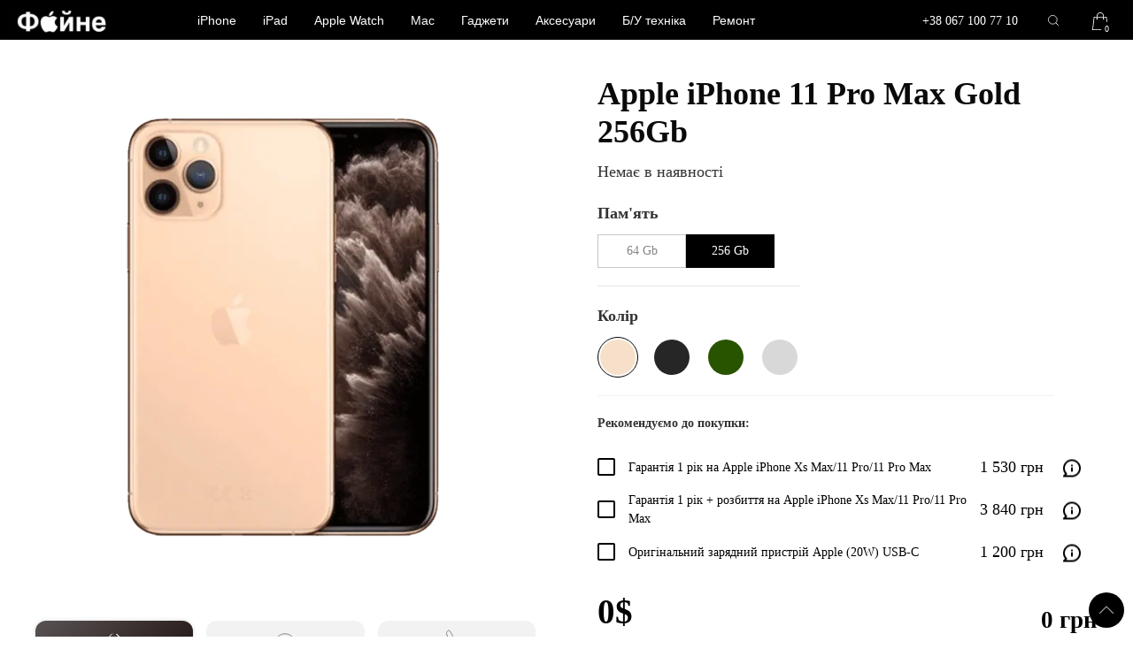

--- FILE ---
content_type: text/html; charset=UTF-8
request_url: https://fayne.store/product/apple-iphone-11-pro-max-gold-256gb/
body_size: 25730
content:
<!DOCTYPE html><html lang="uk"><head>
 <script>(function(w,d,s,l,i){w[l]=w[l]||[];w[l].push({'gtm.start':
   new Date().getTime(),event:'gtm.js'});var f=d.getElementsByTagName(s)[0],
   j=d.createElement(s),dl=l!='dataLayer'?'&l='+l:'';j.async=true;j.src=
   'https://www.googletagmanager.com/gtm.js?id='+i+dl;f.parentNode.insertBefore(j,f);
   })(window,document,'script','dataLayer','GTM-KS9ZPRK');</script> <meta charset="UTF-8"><meta name="theme-color" content="#000"/><meta name="viewport" content="width=device-width, initial-scale=1"><title>Apple iPhone 11 Pro Max Gold 256Gb. Ціна, купити &#8902; Файне</title><link rel="preload" href="https://fayne.store/wp-content/themes/dma-theme-new/css/font/helveticaneuecyr-medium.woff" as="font" type="font/woff2" crossorigin="anonymous"><link rel="preload" href="https://fayne.store/wp-content/themes/dma-theme-new/css/font/helveticaneuecyr-roman.woff" as="font" type="font/woff2" crossorigin="anonymous"><meta name='robots' content='index, follow, max-image-preview:large, max-snippet:-1, max-video-preview:-1' /><meta name="description" content="Купити Apple iPhone 11 Pro Max Gold 256Gb ⏩ Найнижча ціна, 2 роки гарантії ⭐ Безкоштовна доставка Новою поштою ⭐ Оплата готівкою ✓карткою ✓у кредит ✓оплата частинами ⏩ Повернення протягом 14 -ти днів. Львів, Городок, Яворів, Жовква..." /><meta property="og:locale" content="uk_UA" /><meta property="og:type" content="article" /><meta property="og:title" content="Apple iPhone 11 Pro Max Gold 256Gb. Ціна, купити в Україні &#8902; Файне" /><meta property="og:description" content="Купити Apple iPhone 11 Pro Max Gold 256Gb ⏩ Найнижча ціна, 2 роки гарантії ⭐ Безкоштовна доставка Новою поштою ⭐ Оплата готівкою ✓карткою ✓у кредит ✓оплата частинами ⏩ Повернення протягом 14 -ти днів. Львів, Городок, Яворів, Жовква..." /><meta property="og:url" content="https://fayne.store/product/apple-iphone-11-pro-max-gold-256gb/" /><meta property="og:site_name" content="Файне" /><meta property="article:modified_time" content="2023-06-15T10:54:00+00:00" /><meta property="og:image" content="https://fayne.store/wp-content/uploads/2021/11/apple-iphone-11-pro-max-gold-256gb.png" /><meta property="og:image:width" content="700" /><meta property="og:image:height" content="900" /><meta property="og:image:type" content="image/png" /><meta name="twitter:card" content="summary_large_image" /><meta name="twitter:label1" content="Прибл. час читання" /><meta name="twitter:data1" content="1 хвилина" /> <script type="application/ld+json" class="yoast-schema-graph">{"@context":"https://schema.org","@graph":[{"@type":["WebPage","ItemPage"],"@id":"https://fayne.store/product/apple-iphone-11-pro-max-gold-256gb/","url":"https://fayne.store/product/apple-iphone-11-pro-max-gold-256gb/","name":"Apple iPhone 11 Pro Max Gold 256Gb. Ціна, купити &#8902; Файне","isPartOf":{"@id":"https://fayne.store/#website"},"primaryImageOfPage":{"@id":"https://fayne.store/product/apple-iphone-11-pro-max-gold-256gb/#primaryimage"},"image":{"@id":"https://fayne.store/product/apple-iphone-11-pro-max-gold-256gb/#primaryimage"},"thumbnailUrl":"https://fayne.store/wp-content/uploads/2021/11/apple-iphone-11-pro-max-gold-256gb.png","datePublished":"2021-11-26T09:54:15+00:00","dateModified":"2023-06-15T10:54:00+00:00","description":"Купити Apple iPhone 11 Pro Max Gold 256Gb ⏩ Найнижча ціна, 2 роки гарантії ⭐ Безкоштовна доставка Новою поштою ⭐ Оплата готівкою ✓карткою ✓у кредит ✓оплата частинами ⏩ Повернення протягом 14 -ти днів. Львів, Городок, Яворів, Жовква...","breadcrumb":{"@id":"https://fayne.store/product/apple-iphone-11-pro-max-gold-256gb/#breadcrumb"},"inLanguage":"uk","potentialAction":[{"@type":"ReadAction","target":["https://fayne.store/product/apple-iphone-11-pro-max-gold-256gb/"]}]},{"@type":"ImageObject","inLanguage":"uk","@id":"https://fayne.store/product/apple-iphone-11-pro-max-gold-256gb/#primaryimage","url":"https://fayne.store/wp-content/uploads/2021/11/apple-iphone-11-pro-max-gold-256gb.png","contentUrl":"https://fayne.store/wp-content/uploads/2021/11/apple-iphone-11-pro-max-gold-256gb.png","width":700,"height":900,"caption":"Apple iPhone 11 Pro Max Gold 256Gb"},{"@type":"BreadcrumbList","@id":"https://fayne.store/product/apple-iphone-11-pro-max-gold-256gb/#breadcrumb","itemListElement":[{"@type":"ListItem","position":1,"name":"Home","item":"https://fayne.store/"},{"@type":"ListItem","position":2,"name":"Магазин","item":"https://fayne.store/shop/"},{"@type":"ListItem","position":3,"name":"Apple iPhone 11 Pro Max Gold 256Gb"}]},{"@type":"WebSite","@id":"https://fayne.store/#website","url":"https://fayne.store/","name":"Файне","description":"Файне магазин та сервісний центр в світі Apple техніки","publisher":{"@id":"https://fayne.store/#organization"},"potentialAction":[{"@type":"SearchAction","target":{"@type":"EntryPoint","urlTemplate":"https://fayne.store/?s={search_term_string}"},"query-input":"required name=search_term_string"}],"inLanguage":"uk"},{"@type":"Organization","@id":"https://fayne.store/#organization","name":"Fayne","url":"https://fayne.store/","logo":{"@type":"ImageObject","inLanguage":"uk","@id":"https://fayne.store/#/schema/logo/image/","url":"https://fayne.store/wp-content/uploads/2021/07/photo_2021-04-09_11115-45-53.jpg","contentUrl":"https://fayne.store/wp-content/uploads/2021/07/photo_2021-04-09_11115-45-53.jpg","width":659,"height":174,"caption":"Fayne"},"image":{"@id":"https://fayne.store/#/schema/logo/image/"}}]}</script> <link rel='dns-prefetch' href='//www.googletagmanager.com' /><style id="litespeed-ccss">html{font-family:-apple-system,BlinkMacSystemFont,"Segoe UI",Roboto,"Helvetica Neue",Arial,"Noto Sans",sans-serif,"Apple Color Emoji","Segoe UI Emoji","Segoe UI Symbol","Noto Color Emoji";font-size:16px;font-weight:400;line-height:1.5;-webkit-text-size-adjust:100%;background:#fff;color:#666}body{margin:0}a{color:#1e87f0;text-decoration:none}strong{font-weight:bolder}img,svg{vertical-align:middle}img{max-width:100%;height:auto;box-sizing:border-box}@supports (display:block){svg{max-width:100%;height:auto;box-sizing:border-box}}svg:not(:root){overflow:hidden}figure,p,ul{margin:0 0 20px}*+p,*+ul{margin-top:20px}.uk-h1,h1,h2{margin:0 0 20px;font-family:-apple-system,BlinkMacSystemFont,"Segoe UI",Roboto,"Helvetica Neue",Arial,"Noto Sans",sans-serif,"Apple Color Emoji","Segoe UI Emoji","Segoe UI Symbol","Noto Color Emoji";font-weight:400;color:#333;text-transform:none}.uk-h1,h1{font-size:2.23125rem;line-height:1.2}h2{font-size:1.7rem;line-height:1.3}@media (min-width:960px){.uk-h1,h1{font-size:2.625rem}h2{font-size:2rem}}ul{padding-left:30px}hr{overflow:visible;text-align:inherit;margin:0 0 20px;border:0;border-top:1px solid #e5e5e5}*+hr{margin-top:20px}main{display:block}:root{--uk-breakpoint-s:640px;--uk-breakpoint-m:960px;--uk-breakpoint-l:1200px;--uk-breakpoint-xl:1600px}a.uk-link-reset{color:inherit!important;text-decoration:none!important}.uk-table{border-collapse:collapse;border-spacing:0;width:100%;margin-bottom:20px}.uk-table td{padding:16px 12px;vertical-align:top}.uk-table td>:last-child{margin-bottom:0}.uk-table-striped tbody tr:nth-of-type(odd){background:#f8f8f8;border-top:1px solid #e5e5e5;border-bottom:1px solid #e5e5e5}.uk-icon{margin:0;border:none;border-radius:0;overflow:visible;font:inherit;color:inherit;text-transform:none;padding:0;background-color:transparent;display:inline-block;fill:currentcolor;line-height:0}.uk-icon::-moz-focus-inner{border:0;padding:0}.uk-icon:not(.uk-preserve) [stroke*='#']:not(.uk-preserve){stroke:currentcolor}.uk-icon>*{transform:translate(0,0)}.uk-button{margin:0;border:none;overflow:visible;font:inherit;color:inherit;text-transform:none;-webkit-appearance:none;border-radius:0;display:inline-block;box-sizing:border-box;padding:0 30px;vertical-align:middle;font-size:.875rem;line-height:38px;text-align:center;text-decoration:none;text-transform:uppercase}.uk-button::-moz-focus-inner{border:0;padding:0}.uk-button-text{padding:0;line-height:1.5;background:0 0;color:#333;position:relative}.uk-button-text:before{content:"";position:absolute;bottom:0;left:0;right:100%;border-bottom:1px solid #333}.uk-section{display:flow-root;box-sizing:border-box;padding-top:40px;padding-bottom:40px}@media (min-width:960px){.uk-section{padding-top:70px;padding-bottom:70px}}.uk-section>:last-child{margin-bottom:0}.uk-section-small{padding-top:40px;padding-bottom:40px}.uk-container{display:flow-root;box-sizing:content-box;max-width:1200px;margin-left:auto;margin-right:auto;padding-left:15px;padding-right:15px}@media (min-width:640px){.uk-container{padding-left:30px;padding-right:30px}}@media (min-width:960px){.uk-container{padding-left:40px;padding-right:40px}}.uk-container>:last-child{margin-bottom:0}.uk-container-xlarge{max-width:1600px}.uk-container-expand{max-width:none}.uk-grid{display:flex;flex-wrap:wrap;margin:0;padding:0;list-style:none}.uk-grid>*{margin:0}.uk-grid>*>:last-child{margin-bottom:0}.uk-grid{margin-left:-30px}.uk-grid>*{padding-left:30px}@media (min-width:1200px){.uk-grid{margin-left:-40px}.uk-grid>*{padding-left:40px}}.uk-grid-small{margin-left:-15px}.uk-grid-small>*{padding-left:15px}.uk-grid-large{margin-left:-40px}.uk-grid-large>*{padding-left:40px}@media (min-width:1200px){.uk-grid-large{margin-left:-70px}.uk-grid-large>*{padding-left:70px}}.uk-grid-collapse{margin-left:0}.uk-grid-collapse>*{padding-left:0}.uk-close{color:#999}.uk-totop{padding:5px;color:#999}.uk-search{display:inline-block;position:relative;max-width:100%;margin:0}.uk-search-input::-webkit-search-cancel-button,.uk-search-input::-webkit-search-decoration{-webkit-appearance:none}.uk-search-input::-moz-placeholder{opacity:1}.uk-search-input{box-sizing:border-box;margin:0;border-radius:0;font:inherit;overflow:visible;-webkit-appearance:none;vertical-align:middle;width:100%;border:none;color:#666}.uk-search-input:-ms-input-placeholder{color:#999!important}.uk-search-default{width:180px}.uk-search-default .uk-search-input{height:40px;padding-left:6px;padding-right:6px;background:0 0;border:1px solid #e5e5e5}.uk-search-navbar{width:400px}.uk-search-navbar .uk-search-input{height:40px;background:0 0;font-size:1.5rem}.uk-nav{margin:0;padding:0;list-style:none}.uk-nav li>a{display:block;text-decoration:none}.uk-nav>li>a{padding:5px 0}.uk-navbar{display:flex;position:relative}.uk-navbar-center,.uk-navbar-left,.uk-navbar-right{display:flex;align-items:center}.uk-navbar-right{margin-left:auto}.uk-navbar-center:not(:only-child){position:absolute;top:50%;left:50%;transform:translate(-50%,-50%);width:max-content;box-sizing:border-box;z-index:990}.uk-navbar-nav{display:flex;margin:0;padding:0;list-style:none}.uk-navbar-left,.uk-navbar-right{flex-wrap:wrap}.uk-navbar-item,.uk-navbar-nav>li>a,.uk-navbar-toggle{display:flex;justify-content:center;align-items:center;box-sizing:border-box;min-height:80px;padding:0 15px;font-size:.875rem;font-family:-apple-system,BlinkMacSystemFont,"Segoe UI",Roboto,"Helvetica Neue",Arial,"Noto Sans",sans-serif,"Apple Color Emoji","Segoe UI Emoji","Segoe UI Symbol","Noto Color Emoji";text-decoration:none}.uk-navbar-nav>li>a{color:#999;text-transform:uppercase}.uk-navbar-item{color:#666}.uk-navbar-toggle{color:#999}.uk-navbar-dropdown{display:none;position:absolute;z-index:1020;box-sizing:border-box;width:200px;padding:25px;background:#fff;color:#666;box-shadow:0 5px 12px rgba(0,0,0,.15)}.uk-navbar-dropdown-nav{font-size:.875rem}.uk-navbar-dropdown-nav>li>a{color:#999}.uk-slidenav{padding:5px 10px;color:rgba(102,102,102,.5)}.uk-dotnav{display:flex;flex-wrap:wrap;margin:0;padding:0;list-style:none;margin-left:-12px}.uk-accordion{padding:0;list-style:none}.uk-accordion>:nth-child(n+2){margin-top:20px}.uk-accordion-title{display:block;font-size:1.25rem;line-height:1.4;color:#333;overflow:hidden}.uk-accordion-title:before{content:"";width:1.4em;height:1.4em;margin-left:10px;float:right;background-image:url("data:image/svg+xml;charset=UTF-8,%3Csvg%20width%3D%2213%22%20height%3D%2213%22%20viewBox%3D%220%200%2013%2013%22%20xmlns%3D%22http%3A%2F%2Fwww.w3.org%2F2000%2Fsvg%22%3E%0A%20%20%20%20%3Crect%20fill%3D%22%23666%22%20width%3D%2213%22%20height%3D%221%22%20x%3D%220%22%20y%3D%226%22%20%2F%3E%0A%20%20%20%20%3Crect%20fill%3D%22%23666%22%20width%3D%221%22%20height%3D%2213%22%20x%3D%226%22%20y%3D%220%22%20%2F%3E%0A%3C%2Fsvg%3E");background-repeat:no-repeat;background-position:50% 50%}.uk-accordion-content{display:flow-root;margin-top:20px}.uk-accordion-content>:last-child{margin-bottom:0}.uk-dropdown{display:none;position:absolute;z-index:1020;box-sizing:border-box;min-width:200px;padding:25px;background:#fff;color:#666;box-shadow:0 5px 12px rgba(0,0,0,.15)}.uk-modal{display:none;position:fixed;top:0;right:0;bottom:0;left:0;z-index:1010;overflow-y:auto;-webkit-overflow-scrolling:touch;padding:15px;background:rgba(0,0,0,.6);opacity:0}@media (min-width:640px){.uk-modal{padding:50px 30px}}@media (min-width:960px){.uk-modal{padding-left:40px;padding-right:40px}}.uk-modal-dialog{position:relative;box-sizing:border-box;margin:0 auto;width:600px;max-width:calc(100% - .01px)!important;background:#fff;opacity:0;transform:translateY(-100px)}.uk-modal-container .uk-modal-dialog{width:1200px}.uk-modal-body{display:flow-root;padding:30px}.uk-modal-header{display:flow-root;padding:15px 30px;background:#fff;border-bottom:1px solid #e5e5e5}.uk-modal-body>:last-child,.uk-modal-header>:last-child{margin-bottom:0}.uk-modal-title{font-size:2rem;line-height:1.3}[class*=uk-modal-close-]{position:absolute;z-index:1010;top:10px;right:10px;padding:5px}[class*=uk-modal-close-]:first-child+*{margin-top:0}.uk-slider-container{overflow:hidden}.uk-slider-items{will-change:transform;position:relative}.uk-slider-items:not(.uk-grid){display:flex;margin:0;padding:0;list-style:none;-webkit-touch-callout:none}.uk-slider-items>*{flex:none;position:relative;touch-action:pan-y}.uk-switcher>:not(.uk-active){display:none}.uk-switcher>*>:last-child{margin-bottom:0}:root{--uk-leader-fill-content:.}[class*=uk-child-width]>*{box-sizing:border-box;width:100%}.uk-child-width-1-2>*{width:50%}.uk-child-width-auto>*{width:auto}.uk-child-width-expand>:not([class*=uk-width]){flex:1;min-width:1px}@media (min-width:640px){.uk-child-width-1-4\@s>*{width:25%}}@media (min-width:960px){.uk-child-width-1-2\@m>*{width:50%}}@media (min-width:1200px){.uk-child-width-1-2\@l>*{width:50%}}[class*=uk-width]{box-sizing:border-box;width:100%;max-width:100%}.uk-width-1-3{width:calc(100%*1/3.001)}.uk-width-small{width:150px}.uk-width-auto{width:auto}.uk-width-expand{flex:1;min-width:1px}@media (min-width:1200px){.uk-width-expand\@l{flex:1;min-width:1px}}.uk-text-small{font-size:.875rem;line-height:1.5}.uk-text-bold{font-weight:700}.uk-text-center{text-align:center!important}[class*=uk-column-]{column-gap:30px}@media (min-width:1200px){[class*=uk-column-]{column-gap:40px}}@media (min-width:1200px){.uk-column-1-2\@l{column-count:2}}.uk-background-default{background-color:#fff}.uk-background-primary{background-color:#1e87f0}.uk-background-secondary{background-color:#222}.uk-background-top-right{background-position:100% 0}.uk-background-norepeat{background-repeat:no-repeat}.uk-display-block{display:block!important}.uk-border-circle{border-radius:50%}.uk-box-shadow-large{box-shadow:0 14px 25px rgba(0,0,0,.16)}.uk-logo{font-size:1.5rem;font-family:-apple-system,BlinkMacSystemFont,"Segoe UI",Roboto,"Helvetica Neue",Arial,"Noto Sans",sans-serif,"Apple Color Emoji","Segoe UI Emoji","Segoe UI Symbol","Noto Color Emoji";color:#666;text-decoration:none}.uk-flex{display:flex}.uk-flex:after,.uk-flex:before{display:none}.uk-flex-center{justify-content:center}@media (min-width:1200px){.uk-flex-left\@l{justify-content:flex-start}}.uk-flex-top{align-items:flex-start}.uk-flex-middle{align-items:center}.uk-flex-bottom{align-items:flex-end}.uk-flex-column{flex-direction:column}.uk-flex-1{flex:1}.uk-margin{margin-bottom:20px}*+.uk-margin{margin-top:20px!important}.uk-margin-top{margin-top:20px!important}.uk-margin-bottom{margin-bottom:20px!important}.uk-margin-small{margin-bottom:10px}.uk-margin-small-top{margin-top:10px!important}.uk-margin-small-bottom{margin-bottom:10px!important}.uk-margin-auto-top{margin-top:auto!important}.uk-margin-auto-bottom{margin-bottom:auto!important}.uk-margin-auto-vertical{margin-top:auto!important;margin-bottom:auto!important}.uk-margin-remove{margin:0!important}.uk-margin-remove-top{margin-top:0!important}.uk-margin-remove-bottom{margin-bottom:0!important}.uk-padding-remove{padding:0!important}.uk-padding-remove-left{padding-left:0!important}.uk-padding-remove-right{padding-right:0!important}[class*=uk-position-bottom],[class*=uk-position-center]{position:absolute!important;max-width:100%}.uk-position-bottom-right{bottom:0;right:0}.uk-position-center{top:50%;left:50%;transform:translate(-50%,-50%);width:max-content;max-width:100%;box-sizing:border-box}[class*=uk-position-center-left],[class*=uk-position-center-right]{top:50%;transform:translateY(-50%)}.uk-position-center-left{left:0}.uk-position-center-right{right:0}.uk-position-relative{position:relative!important}.uk-position-absolute{position:absolute!important}.uk-position-fixed{position:fixed!important}.uk-position-z-index{z-index:1}.uk-position-small{max-width:calc(100% - (15px*2));margin:15px}.uk-position-small[class*=uk-position-center-left],.uk-position-small[class*=uk-position-center-right]{transform:translateY(-50%) translateY(-15px)}.uk-hidden,[hidden]{display:none!important}@media (min-width:960px){.uk-hidden\@m{display:none!important}}@media (max-width:959px){.uk-visible\@m{display:none!important}}.uk-light{color:rgba(255,255,255,.7)}.uk-light a{color:#fff}.uk-light h2{color:#fff}.uk-light .uk-button-text{color:#fff}.uk-light .uk-button-text:before{border-bottom-color:#fff}html,body,div,span,h1,h2,p,a,strong,ul,li,form,label,table,tbody,tr,td{font-family:'HelveticaNeueCyr'}.dma-custome-nav-align>ul>li>a>div:first-child,.dma-mobile-nav>li>a>div:first-child{display:none}html,body{font-family:'HelveticaNeueCyr';font-size:24px;line-height:1.5;background:#fff}#header{z-index:3}.arrow{width:2rem;height:100%;display:block}.dma-dropdown-nav>li>a{padding-left:20px;padding-right:20px}h1,.uk-h1{font-size:2rem;line-height:1.2;font-weight:550;color:#000;font-family:'HelveticaNeueCyr'}h2{font-size:1.7rem;line-height:1.2;font-weight:550;color:#000;font-family:'HelveticaNeueCyr'}::-webkit-input-placeholder{font-size:16px}::-moz-placeholder{font-size:16px}:-ms-input-placeholder{font-size:16px}:-moz-placeholder{font-size:16px}.uk-light,.uk-light a,.uk-light *{color:#fff}.uk-text-small{font-size:14px}.dma-nav-custome{backdrop-filter:blur(10px)}.dma-nav-custome a:not(.uk-text-uppercase){text-transform:initial}.uk-navbar-item,.uk-navbar-nav>li>a,.uk-navbar-toggle{font-family:'Roboto',sans-serif}.dma-nav-custome-nav ul.uk-navbar-nav>li>a{padding-left:0;padding-right:0}.dma-nav-custome-nav ul.uk-navbar-nav>li{padding:0 30px}.dma-nav-custome-nav ul.uk-navbar-nav>li>a:after{content:" ";position:absolute;top:calc(50% + 1.15em);left:0;width:100%;border-top-style:solid;transform:scaleX(0)}.dma-nav-custome-nav{padding-left:0;padding-right:0}.uk-search-navbar .uk-search-input{font-size:16px}.dma-dropdown-nav-container{box-shadow:0px 1px 3px rgba(0,0,0,.15)}.dma-dropdown-nav-container img{width:50px}.site-radio{border-radius:50%}.site-radio:after{display:block;content:"";width:7px;height:7px;border-radius:50%;background:#fff}.color-round{width:20px;height:20px}.sidebar-tax-title{margin-left:5px}.uk-modal{background:rgba(255,255,255,.22);backdrop-filter:blur(15px)}.uk-background-secondary{background-color:#000}.dma-mobile-nav>li>a{color:#fff;line-height:45px}.mobile-sub-menu>li>a{color:#000}.mobile-sub-menu img{width:50px}.uk-accordion-title:not(.question-title):before{display:none}.uk-search-input{background:rgba(118,118,128,.24)!important;border-radius:10px;height:36px!important;border:none!important}.uk-search-icon svg{height:1em}.dma-mobile-nav-container{height:calc(100vh - 95px);overflow:auto}.nav-logo img{width:auto}.dma-mobile-nav-container{background:#000}.cart-in-nav .cart-count{width:14px;height:14px;background:#000;font-size:10px;color:#fff;bottom:0;right:0;transform:translate(20%,20%)}@media (max-width:1599px){.dma-nav-custome-nav{padding-left:10px;padding-right:10px}.dma-nav-custome-nav ul.uk-navbar-nav>li{padding:0 20px}}@media (max-width:1400px){.dma-nav-custome-nav ul.uk-navbar-nav>li{padding:0 15px}.uk-navbar-center:not(:only-child){left:42%}}@media (max-width:1199px){.nav-logo img{height:20px!important}.dma-nav-custome-nav ul.uk-navbar-nav>li{padding:0 10px}.uk-search-icon.uk-navbar-toggle{padding:0 5px}}@media (max-width:959px){.uk-section{padding-top:20px;padding-bottom:20px}::-webkit-input-placeholder{font-size:14px}::-moz-placeholder{font-size:14px}:-ms-input-placeholder{font-size:14px}:-moz-placeholder{font-size:14px}.dma-nav-custome-nav ul.uk-navbar-nav>li{padding:0 10px}.header_phones{left:50%;right:auto;transform:translate(-30%,-50%)}.header_phones a{font-size:14px}#open-mobile-nav .uk-close{display:none}.uk-modal{background:#000}.uk-navbar-center:not(:only-child){left:50%}}@media (max-width:639px){h1,.uk-h1{font-size:1.5rem}h2{font-size:1.5rem}}.uk-totop{width:30px;height:30px;border-radius:50%;background-color:#000;display:flex;margin:10px;z-index:10}.single-product .entry-summary .price{margin-bottom:0}.radio-label{border:1px solid #c7c7c8;box-sizing:border-box}.radio-label:not(.radio-label-color){padding:0 15px;min-width:100px;height:38px;width:auto}.radio-label-color{height:46px;width:46px;border:1px solid rgba(0,0,0,0)}.radio-label-color .color-round{height:40px;width:40px}.radio-label-mem{height:38px;color:#848484}.sidebar-tax-title{line-height:1;display:inline-block;vertical-align:middle;font-size:14px}.radio-label .color-round,.radio-label .sidebar-tax-title{margin-left:0}input[type=radio]:checked+.radio-label:not(.radio-label-color){background:#000;border:1px solid #000}input[type=radio]:checked+.radio-label.radio-label-color{border:1px solid #000}input[type=radio]:checked+.radio-label .sidebar-tax-title{color:#fff}.option-panel{background:#f2f2f2;border-radius:12px;min-height:90px;padding:5px}.woo-img-grid-item>div:not(.product-gall)>div>div>div:first-child .option-panel{background-color:#000;box-shadow:0px 0px 5px rgb(0 0 0/15%);animation:gradient 5s ease infinite;background:linear-gradient(-45deg,#000,#686868,#271919,#7e7e7e);background-size:400% 400%;will-change:background}@keyframes gradient{0%{background-position:0 50%}50%{background-position:100% 50%}100%{background-position:0 50%}}.woo-img-grid-item>div:not(.product-gall)>div>div>div:first-child .option-panel *{color:#fff}.product_garanty{padding-top:20px;border-top:1px solid #f2f2f2;padding-bottom:20px;max-width:516px}.garanty-item-clone{box-sizing:border-box;height:38px;font-size:12px;color:#000;padding:5px 12px 5px 0}.garanty-item-clone .garanty-item-clone-title{font-size:14px;color:#000}.garanty-item-clone-icon{border:2px solid #000;border-radius:2px;width:20px;height:20px;box-sizing:border-box}.garanty-item-clone-icon svg{filter:alpha(opacity=0);-ms-filter:"alpha(opacity=0)";-khtml-opacity:0;-moz-opacity:0;opacity:0}.garanty-item-clone .info-icon{margin-right:-30px}.garanty-item-clone .desc{padding:10px;font-size:10px;background:#fff;box-shadow:0px 0px 5px rgba(0,0,0,.15);border-radius:8px;width:200px}.garanty-item-clone .desc *{font-size:10px}.dma-single-broduct-add-to-cart-form .quantity{display:none}.single-product .dma-main-container.uk-container{max-width:1200px}.woocommerce-dma-tab.features ul{list-style-type:square;padding-left:17px}@media (max-width:959px){.radio-label-mem{height:30px;color:#848484}.garanty-item-clone{width:90%}.garanty-item-clone *{line-height:1.1;font-size:10px}}ul{box-sizing:border-box}:root{--wp--preset--font-size--normal:16px;--wp--preset--font-size--huge:42px}.screen-reader-text{clip:rect(1px,1px,1px,1px);word-wrap:normal!important;border:0;-webkit-clip-path:inset(50%);clip-path:inset(50%);height:1px;margin:-1px;overflow:hidden;padding:0;position:absolute;width:1px}figure{margin:0 0 1em}body,html{background:#fff}body{color:#333}.uk-navbar-item{min-height:45px}.dma-nav-custome ul:not(.dma-dropdown-nav):not(.dma-mobile-nav):not(.uk-nav-sub)>li.menu-item-has-children>a.has-children,.uk-navbar-toggle{min-height:45px;font-size:14px}.dma-nav-custome ul:not(.dma-dropdown-nav):not(.dma-mobile-nav):not(.uk-nav-sub)>li:not(.menu-item-has-children)>a{font-size:14px;min-height:45px}.dma-nav-custome{min-height:45px;background:#000}.dma-nav-custome ul:not(.dma-dropdown-nav):not(.dma-mobile-nav):not(.uk-nav-sub)>li>a,.uk-navbar-toggle{color:#fff}.dma-nav-custome .dma-dropdown-nav-container{background:#fff;width:max-content}.dma-nav-custome ul.dma-dropdown-nav>li>a{color:#000}.dma-nav-custome ul.dma-dropdown-nav>li>a{color:#000}.dma-nav-custome ul.dma-dropdown-nav>li>a{font-size:16px}body,html{font-size:22px}@media (max-width:1600px){body,html{font-size:20px}}@media (max-width:1400px){body,html{font-size:18px}}@media (max-width:960px){body,html{font-size:17px}}@media (max-width:640px){body,html{font-size:16px}}.dma-mobile-nav>li>a{color:#fff;font-size:16px;background-color:#000}.nav-logo img{height:30px}h1,.uk-h1{color:#0a0a0a;font-size:2.18rem}h2{color:#0a0000;font-size:2rem}h1,h2,.uk-h1{font-weight:550}.dma-main-container{max-width:4000px;background-color:transparent}.entry-title,h1.entry-title,.uk-h1.entry-title{font-size:2rem;color:#0a0a0a}@media (min-width:960px){p,li,span,div,a{font-size:18px}}@media (max-width:1199px){.entry-title{font-size:1.5rem}}@media (max-width:959px){p,li,span,div,a{font-size:16px}h1,.uk-h1{font-size:2rem}h2{font-size:1.7rem}}</style><link rel="preload" data-asynced="1" data-optimized="2" as="style" onload="this.onload=null;this.rel='stylesheet'" href="https://fayne.store/wp-content/litespeed/css/535ff53027aa7b220c12715042c190b7.css?ver=9b50e" /><script data-optimized="1" src="https://fayne.store/wp-content/plugins/litespeed-cache/assets/js/css_async.min.js" defer></script> <style id='mfb-meta-field-block-style-inline-css' type='text/css'>.wp-block-mfb-meta-field-block.is-display-inline-block>*{display:inline-block}.wp-block-mfb-meta-field-block.is-display-inline-block .prefix+.value,.wp-block-mfb-meta-field-block.is-display-inline-block .value+.suffix{margin-left:.5em}</style><style id='woocommerce-inline-inline-css' type='text/css'>.woocommerce form .form-row .required { visibility: visible; }</style> <script  src='https://www.googletagmanager.com/gtag/js?id=UA-273641859-1' id='google_gtagjs-js' defer data-deferred="1"></script> <script  id='google_gtagjs-js-after' src="[data-uri]" defer></script> <link rel="https://api.w.org/" href="https://fayne.store/wp-json/" /><link rel="alternate" type="application/json" href="https://fayne.store/wp-json/wp/v2/product/5607" /><meta name="generator" content="Site Kit by Google 1.102.0" /> <script src="[data-uri]" defer></script> <style>body, html{ 
				background:#ffffff;
			}
			body{
				color:#333333;
			}
			.uk-navbar-item{
				min-height:45px;
			}
						.dma-nav-custome ul:not(.dma-dropdown-nav):not(.dma-mobile-nav):not(.uk-nav-sub) > li.menu-item-has-children > a.has-children, .uk-navbar-toggle{
				min-height:45px;
				font-size:14px;
			}
			.dma-nav-custome ul:not(.dma-dropdown-nav):not(.dma-mobile-nav):not(.uk-nav-sub) > li:not(.menu-item-has-children) > a{
				font-size:14px;
				min-height:45px;
			}
			.dma-nav-custome{
				min-height:45px;
				background:#000000;
			}
			.dma-nav-custome-nav-long:not(:first-child){
				border-top:1px solid rgb(0,0,0);
			}
			.dma-nav-custome ul:not(.dma-dropdown-nav):not(.dma-mobile-nav):not(.uk-nav-sub) > li > a, .uk-navbar-toggle{
				color:#ffffff;
			}
			.dma-nav-custome ul:not(.dma-dropdown-nav):not(.dma-mobile-nav):not(.uk-nav-sub) > li.uk-active > a{
				background:rgba(255,255,255,0);
				color:#ffffff;
			}
			.dma-nav-custome ul:not(.dma-dropdown-nav):not(.dma-mobile-nav):not(.uk-nav-sub) > li:hover > a, .dma-nav-custome .uk-navbar-toggle:hover{
				background:rgba(255,255,255,0);
				color:#e5e5e5;
			}
			.dma-nav-custome .dma-dropdown-nav-container{
				background:#ffffff;
				width:max-content;
			}
			.dma-nav-custome ul.dma-dropdown-nav > li > a{
				color:#000000;
			}
			.dma-nav-custome ul.dma-dropdown-nav > li > a{
				color:#000000;
			}
						.dma-nav-custome ul.dma-dropdown-nav > li > a{
				font-size:16px;
			}
			.dma-nav-custome ul.dma-dropdown-nav > li:hover > a{
				color:#161413;
				background:rgba(255,255,255,0);
			}
			@media (min-width: 1600px) {
				.uk-width-expand\@xl {
					flex: 1;
					min-width: 1px;
				}
			}

			body, html{
							font-size:22px;
			}
			@media (max-width: 1600px){
				body, html{
							font-size:20px;
				}
			}
			@media (max-width: 1400px){
				body, html{
							font-size:18px;
				}
			}
			@media (max-width: 960px){
				body, html{
							font-size:17px;
				}
			}
			@media (max-width: 640px){
				body, html{
							font-size:16px;
				}
			}
						.dma-mobile-nav > li > a{
				color:#ffffff;
				font-size:16px;
				background-color:#000000;
			}
			.dma-mobile-nav .uk-nav-sub li.uk-active>a,
			.dma-mobile-nav li.uk-active > a,
			.dma-mobile-nav .uk-nav-sub a:hover,
			.dma-mobile-nav >li > a:hover{
				color:#000000;
				background-color:#ffffff;
			}
			
			.nav-logo img{
				height:30px;
			}
			.nav-logo-mobile img{
				height:50px;
			}
			
							h1,  .uk-h1, h1 > span{
					color:#0a0a0a;
										font-size:2.18rem;
				}	
							h2,  .uk-h2, h2 > span{
					color:#0a0000;
										font-size:2rem;
				}	
							h3,  .uk-h3, h3 > span{
					color:#0a0000;
										font-size:1.51rem;
				}	
							h4,  .uk-h4, h4 > span{
					color:#0a0000;
										font-size:1.2rem;
				}	
							h5,  .uk-h5, h5 > span{
					color:#0a0000;
										font-size:1rem;
				}	
							h6,  .uk-h6, h6 > span{
					color:#0a0000;
										font-size:1rem;
				}	
										h1.big,  .uk-h1.big{
										font-size:1rem;
				}	
							h2.big,  .uk-h2.big{
										font-size:1rem;
				}	
							h3.big,  .uk-h3.big{
										font-size:1rem;
				}	
							h4.big,  .uk-h4.big{
										font-size:1rem;
				}	
							h5.big,  .uk-h5.big{
										font-size:1rem;
				}	
							h6.big,  .uk-h6.big{
										font-size:1rem;
				}	
						h1, h2, h3, h4, h5, h6, h7, .uk-h1, .uk-h2, .uk-h3, .uk-h4, .uk-h5, .uk-h6, .uk-h3{
				font-weight:550;
			}
					
			.site-bg, .site-bg-active.uk-active, .site-bg-active-a.uk-active>a, .site-bg-open.uk-open, .site-bg-open-a.uk-open > a, .site-bg-hover:hover{
				background-color: #000000;
			}
			.site-bg-active-a a, .uk-tab::before, .uk-tab>.site-bg-active-a.uk-active>a{
				border-color: #000000;;
			}
			.site-color, .site-color *, .widgettitle, a.site-hover-color:hover, .uk-breadcrumb>:last-child>a:not([href]), .uk-breadcrumb>:last-child>span {
				color: #000000!important;
			}
			.dma-a-color-section a:not(.dma-button):not(.uk-button):not(.site-bg){
				color: #000000;
			}
			.dma-a-color-section a:not(.dma-button):not(.uk-button):hover{
				color: #333333;
			}
			a.site-bg, .site-bg a, .site-bg p, .site-bg-active.uk-active  *, .site-bg-open.uk-open *{
				color: rgba(255,255,255);
			}
			.site-bg-hover:hover a,  .site-bg-hover:hover p, .uk-tab>.uk-active>a{
				color: rgba(255,255,255)!important;
			}
			.site-bg-active-a:not(.uk-active)>a:hover{
				color:#000000;
				background: rgba(255,255,255);
				
			}
			.uk-tab>li.site-bg-active-a:not(.uk-active)>a:hover{
				border-top:1px solid #000000;
				border-left:1px solid #000000;
				border-right:1px solid #000000;
			}
			.uk-tab.uk-tab-left>li.site-bg-active-a:not(.uk-active)>a:hover, .uk-tab.uk-tab-right>li.site-bg-active-a:not(.uk-active)>a:hover{
				border-bottom:1px solid #000000;
			}
			.dma-button, .uk-light .dma-button{
				color:#ffffff;
				border:1px solid #000000;
				background-color:#000000;
				font-weight:400;
				border-radius:0px;
			}
			.uk-button-default{
				font-weight:400;
				border-radius:0px;
				line-height:60px;
			}
			.dma-button:hover, .uk-light .dma-button:hover{
					color:#000000!important;
					border-color:#000000!important;
					background-color:rgba(50,50,50,0); 
			}
			.uk-light .dma-button{
				border-color:#ffffff!important;
			}
			input[type=submit].dma-button:hover {
				background-color:rgba(50,50,50,0); 
			}
			.site-bg .dma-button{
				border:1px solid white;
			}
			.site-bg .dma-button:hover{
				border:1px solid white!important;
			}
			.dma-button::after{
				background-color:rgba(50,50,50,0);
				border-radius:0px;
			}
			.dma-input{
				color:rgba(0,0,0,1);
				border: none;
				border-bottom:1px solid #000000;
				background-color:white;
				border-radius:0px;
								height:2rem;
								font-size:0.8rem;
				
			}
			.dma-input::-webkit-input-placeholder { /* Chrome/Opera/Safari */
				font-size:0.8rem;
			}
			.dma-input::-moz-placeholder { /* Firefox 19+ */
				font-size:0.8rem;
			}
			.dma-input:-ms-input-placeholder { /* IE 10+ */
				font-size:0.8rem;
			}
			.dma-input:-moz-placeholder { /* Firefox 18- */
				font-size:0.8rem;
			}
						.dma-social-item i, .dma-social-item{
				font-size: 35px;
				color: #848484;
			}
						.dma-social-item{
				height: 40px;
				width: 40px;
				border:1px solid rgba(10,0,0,0);
				background-color: rgba(10,0,0,0);
				border-radius:0%;
			}
			.dma-social-item.social-font svg{
				height:40px;
			}
			.dma-social-item:hover{
				background-color: rgba(255,255,255,0);
				border-color: rgba(10,0,0,0);
			}
			.dma-social-item:hover i, .dma-social-item:hover{
				color: rgba(132,132,132,0.49);
			}
			.dma-social-navbar-item{
				min-height:80px;
			}
			.dma-main-container{
				max-width: 4000px;
				background-color: transparent;
			}
			.dma-main-container-home{
				max-width: 4000px;
			}
			.dma-breadcrumbs-container{
				max-width: 1200px;
			}
						.entry-title, h1.entry-title, h2.entry-title, .uk-h1.entry-title, .uk-h2.entry-title{
				font-size:2rem;
				color:#0a0a0a;
			}
						@media (min-width: 960px){
				p, li, span, div, a{
					font-size:18px;
				}
				.dma-button, .uk-button-default{
					font-size:18px;
					line-height:60px;
					padding:0 20px;
					
				}
			}
			@media (max-width: 1199px){
								.dma-input{
					font-size:16px;
				}
				.dma-input::-webkit-input-placeholder { /* Chrome/Opera/Safari */
					font-size:16px;
				}
				.dma-input::-moz-placeholder { /* Firefox 19+ */
					font-size:16px;
				}
				.dma-input:-ms-input-placeholder { /* IE 10+ */
					font-size:16px;
				}
				.dma-input:-moz-placeholder { /* Firefox 18- */
					font-size:16px;
				}
								.entry-title{
					font-size:1.5rem;
				}
			}
			@media (max-width: 959px){
				
				p, li, span, div, a{
					font-size:16px;
				}
				
								h1, .uk-h1, h1.big,  .uk-h1.big{
										font-size:2rem;
				}	
								h2, .uk-h2, h2.big,  .uk-h2.big{
										font-size:1.7rem;
				}	
								h3, .uk-h3, h3.big,  .uk-h3.big{
										font-size:1.4rem;
				}	
								h4, .uk-h4, h4.big,  .uk-h4.big{
										font-size:1rem;
				}	
								h5, .uk-h5, h5.big,  .uk-h5.big{
										font-size:1rem;
				}	
								h6, .uk-h6, h6.big,  .uk-h6.big{
										font-size:1rem;
				}	
								h7, .uk-h7, h7.big,  .uk-h7.big{
										font-size:1rem;
				}	
								.dma-button{
					font-size:14px;
					line-height:40px;
					padding:0 15px;
				}
				.uk-button-default{
					line-height:40px;
				}
			}
				.site-footer{
						background-color:#000000;
				}
				.site-footer, .site-footer *, .site-footer a, .site-footer p, .site-footer li{
						color:#ffffff;
				}
				.site-footer a:hover{
					color:#000000				}
								h3.item-title{
					font-size:1rem;
					color:#222;
				}
								h3.item-price{
					font-size:1rem;
					color:#222;
				}
				h3.item-price span{
					font-size:1rem;
				}
				p.item-desc{
					font-size:16px;
				}</style><noscript><style>.woocommerce-product-gallery{ opacity: 1 !important; }</style></noscript><link rel="icon" href="https://fayne.store/wp-content/uploads/2021/09/cropped-cropped-70214-apple-format-grey-logo-macintosh-icon-32x32.png" sizes="32x32" /><link rel="icon" href="https://fayne.store/wp-content/uploads/2021/09/cropped-cropped-70214-apple-format-grey-logo-macintosh-icon-192x192.png" sizes="192x192" /><link rel="apple-touch-icon" href="https://fayne.store/wp-content/uploads/2021/09/cropped-cropped-70214-apple-format-grey-logo-macintosh-icon-180x180.png" /><meta name="msapplication-TileImage" content="https://fayne.store/wp-content/uploads/2021/09/cropped-cropped-70214-apple-format-grey-logo-macintosh-icon-270x270.png" /></head><body class="product-template-default single single-product postid-5607 wp-custom-logo theme-dma-theme-new woocommerce woocommerce-page woocommerce-no-js"><div id="page" class="main-background "><header id="header" class="uk-position-relative" itemscope itemtype="http://schema.org/WPHeader"><div class="uk-position-z-index uk-background-primary uk-position-z-index no-scroll-class uk-width-1-1 dma-nav-custome uk-flex uk-flex-middle"  id="main-navigation"><div class="uk-width-1-1 uk-position-relative"><nav class=" uk-container uk-navbar-container  uk-navbar-transparent main-nav uk-navbar dma-nav-custome-nav uk-visible@m uk-container-xlarge" data-uk-navbar="" itemscope itemtype="http://schema.org/SiteNavigationElement"><div class="uk-navbar-left dma-logo-left">
<a class="uk-navbar-item uk-logo uk-padding-remove-left nav-logo"
href="https://fayne.store"><figure class="uk-margin-remove-bottom"><img width="30" height="8" src="https://fayne.store/wp-content/uploads/2021/07/photo_2021-04-09_11115-45-53.jpg.webp" class="attachment-30x150 size-30x150" alt="Магазин техніки Apple. Нове та бу техніка, ремонт, обмін ⋆ Файне" decoding="async" loading="lazy" srcset="https://fayne.store/wp-content/uploads/2021/07/photo_2021-04-09_11115-45-53.jpg.webp 659w, https://fayne.store/wp-content/uploads/2021/07/photo_2021-04-09_11115-45-53-280x74.jpg.webp 280w, https://fayne.store/wp-content/uploads/2021/07/photo_2021-04-09_11115-45-53-450x119.jpg.webp 450w, https://fayne.store/wp-content/uploads/2021/07/photo_2021-04-09_11115-45-53-600x158.jpg.webp 600w, https://fayne.store/wp-content/uploads/2021/07/photo_2021-04-09_11115-45-53-300x79.jpg.webp 300w, https://fayne.store/wp-content/uploads/2021/07/photo_2021-04-09_11115-45-53-470x124.jpg.webp 470w" sizes="(max-width: 30px) 100vw, 30px" /></figure></a></div><div class="nav-overlay uk-navbar-center dma-custome-nav-align"><ul id="menu-golovne" class="uk-navbar-nav uk-nav-parent-icon"><li id="menu-item-1646" class="menu-item menu-item-type-taxonomy menu-item-object-product_cat current-product-ancestor current-menu-parent current-product-parent menu-item-has-children"><a  href="https://fayne.store/product-category/iphone/" class="uk-position-relative has-children"><div class="uk-margin-small uk-margin-small-top"></div>iPhone</a><div class="uk-padding-remove uk-margin-remove uk-navbar-dropdown uk-margin-remove-top dma-dropdown-nav-container" data-uk-drop="pos: bottom-left;boundary: #header; boundary-align: true;pos: bottom-justify; "><ul data-uk-grid class="uk-nav uk-navbar-dropdown-nav dma-dropdown-nav uk-flex uk-flex-center uk-grid-small uk-flex-bottom" ><li id="menu-item-9162" class="menu-item menu-item-nothas-children menu-item-type-taxonomy menu-item-object-product_cat"><a  href="https://fayne.store/product-category/iphone/iphone-14-pro-max/" class="uk-position-relative "><div class="uk-margin-small uk-margin-small-top"><div class="uk-flex uk-flex-center"><img width="100" height="100" src="https://fayne.store/wp-content/uploads/2023/05/category-14-promax-e1684322910186-100x100.png" class="attachment-thumbnail size-thumbnail" alt="category 14-promax" decoding="async" loading="lazy" srcset="https://fayne.store/wp-content/uploads/2023/05/category-14-promax-e1684322910186-100x100.png 100w, https://fayne.store/wp-content/uploads/2023/05/category-14-promax-e1684322910186-600x600.png 600w, https://fayne.store/wp-content/uploads/2023/05/category-14-promax-e1684322910186-300x300.png 300w, https://fayne.store/wp-content/uploads/2023/05/category-14-promax-e1684322910186-280x280.png 280w, https://fayne.store/wp-content/uploads/2023/05/category-14-promax-e1684322910186-450x450.png 450w" sizes="(max-width: 100px) 100vw, 100px" /></div></div>iPhone 14 Pro Max</a></li><li id="menu-item-10998" class="menu-item menu-item-nothas-children menu-item-type-taxonomy menu-item-object-product_cat"><a  href="https://fayne.store/product-category/iphone/iphone-14-pro-iphone/" class="uk-position-relative "><div class="uk-margin-small uk-margin-small-top"><div class="uk-flex uk-flex-center"><img width="100" height="100" src="https://fayne.store/wp-content/uploads/2023/06/iphone-14-pro-category-100x100.png" class="attachment-thumbnail size-thumbnail" alt="iphone 14 pro category" decoding="async" loading="lazy" /></div></div>iPhone 14 Pro</a></li><li id="menu-item-10994" class="menu-item menu-item-nothas-children menu-item-type-taxonomy menu-item-object-product_cat"><a  href="https://fayne.store/product-category/iphone/iphone-14-plus-iphone/" class="uk-position-relative "><div class="uk-margin-small uk-margin-small-top"><div class="uk-flex uk-flex-center"><img width="100" height="100" src="https://fayne.store/wp-content/uploads/2023/06/iphone-14-plus-category-100x100.png" class="attachment-thumbnail size-thumbnail" alt="iPhone 14 plus category" decoding="async" loading="lazy" /></div></div>iPhone 14 Plus</a></li><li id="menu-item-9161" class="menu-item menu-item-nothas-children menu-item-type-taxonomy menu-item-object-product_cat"><a  href="https://fayne.store/product-category/iphone/iphone-14/" class="uk-position-relative "><div class="uk-margin-small uk-margin-small-top"><div class="uk-flex uk-flex-center"><img width="100" height="100" src="https://fayne.store/wp-content/uploads/2023/05/category-14-100x100.png" class="attachment-thumbnail size-thumbnail" alt="category 14" decoding="async" loading="lazy" /></div></div>iPhone 14</a></li><li id="menu-item-2704" class="menu-item menu-item-nothas-children menu-item-type-taxonomy menu-item-object-product_cat"><a  href="https://fayne.store/product-category/iphone/iphone-13/" class="uk-position-relative "><div class="uk-margin-small uk-margin-small-top"><div class="uk-flex uk-flex-center"><img width="100" height="100" src="https://fayne.store/wp-content/uploads/2023/05/apple-iphone-13-blue-category-100x100.png" class="attachment-thumbnail size-thumbnail" alt="Apple iPhone 13 Blue category" decoding="async" loading="lazy" /></div></div>iPhone 13</a></li><li id="menu-item-1647" class="menu-item menu-item-nothas-children menu-item-type-taxonomy menu-item-object-product_cat"><a  href="https://fayne.store/product-category/iphone/iphone-11/" class="uk-position-relative "><div class="uk-margin-small uk-margin-small-top"><div class="uk-flex uk-flex-center"><img width="100" height="100" src="https://fayne.store/wp-content/uploads/2023/05/apple-iphone-11-category-100x100.png" class="attachment-thumbnail size-thumbnail" alt="Apple iPhone 11 category" decoding="async" loading="lazy" /></div></div>iPhone 11</a></li></ul></div></li><li id="menu-item-1641" class="menu-item menu-item-type-taxonomy menu-item-object-product_cat menu-item-has-children"><a  href="https://fayne.store/product-category/ipad/" class="uk-position-relative has-children"><div class="uk-margin-small uk-margin-small-top"></div>iPad</a><div class="uk-padding-remove uk-margin-remove uk-navbar-dropdown uk-margin-remove-top dma-dropdown-nav-container" data-uk-drop="pos: bottom-left;boundary: #header; boundary-align: true;pos: bottom-justify; "><ul data-uk-grid class="uk-nav uk-navbar-dropdown-nav dma-dropdown-nav uk-flex uk-flex-center uk-grid-small uk-flex-bottom" ><li id="menu-item-1642" class="menu-item menu-item-nothas-children menu-item-type-taxonomy menu-item-object-product_cat"><a  href="https://fayne.store/product-category/ipad/ipad-10/" class="uk-position-relative "><div class="uk-margin-small uk-margin-small-top"><div class="uk-flex uk-flex-center"><img width="100" height="100" src="https://fayne.store/wp-content/uploads/2023/06/ipad-10.9-category-100x100.png" class="attachment-thumbnail size-thumbnail" alt="ipad 10.9 category" decoding="async" loading="lazy" srcset="https://fayne.store/wp-content/uploads/2023/06/ipad-10.9-category-100x100.png 100w, https://fayne.store/wp-content/uploads/2023/06/ipad-10.9-category-600x600.png 600w, https://fayne.store/wp-content/uploads/2023/06/ipad-10.9-category-300x300.png 300w, https://fayne.store/wp-content/uploads/2023/06/ipad-10.9-category-280x280.png 280w, https://fayne.store/wp-content/uploads/2023/06/ipad-10.9-category-450x450.png 450w, https://fayne.store/wp-content/uploads/2023/06/ipad-10.9-category.png 700w" sizes="(max-width: 100px) 100vw, 100px" /></div></div>Apple iPad</a></li><li id="menu-item-1643" class="menu-item menu-item-nothas-children menu-item-type-taxonomy menu-item-object-product_cat"><a  href="https://fayne.store/product-category/ipad/apple-ipad-air/" class="uk-position-relative "><div class="uk-margin-small uk-margin-small-top"><div class="uk-flex uk-flex-center"><img width="100" height="100" src="https://fayne.store/wp-content/uploads/2023/06/ipad-air-5-category-100x100.png" class="attachment-thumbnail size-thumbnail" alt="ipad air 5 category" decoding="async" loading="lazy" srcset="https://fayne.store/wp-content/uploads/2023/06/ipad-air-5-category-100x100.png 100w, https://fayne.store/wp-content/uploads/2023/06/ipad-air-5-category-300x300.png 300w, https://fayne.store/wp-content/uploads/2023/06/ipad-air-5-category-280x280.png 280w, https://fayne.store/wp-content/uploads/2023/06/ipad-air-5-category-450x450.png 450w, https://fayne.store/wp-content/uploads/2023/06/ipad-air-5-category.png 600w" sizes="(max-width: 100px) 100vw, 100px" /></div></div>Apple iPad Air</a></li><li id="menu-item-1645" class="menu-item menu-item-nothas-children menu-item-type-taxonomy menu-item-object-product_cat"><a  href="https://fayne.store/product-category/ipad/apple-ipad-pro/" class="uk-position-relative "><div class="uk-margin-small uk-margin-small-top"><div class="uk-flex uk-flex-center"><img width="100" height="100" src="https://fayne.store/wp-content/uploads/2023/06/ipad-pro-2022-category-100x100.png" class="attachment-thumbnail size-thumbnail" alt="ipad pro 2022 category" decoding="async" loading="lazy" /></div></div>Apple iPad Pro</a></li><li id="menu-item-1644" class="menu-item menu-item-nothas-children menu-item-type-taxonomy menu-item-object-product_cat"><a  href="https://fayne.store/product-category/ipad/apple-ipad-mini/" class="uk-position-relative "><div class="uk-margin-small uk-margin-small-top"><div class="uk-flex uk-flex-center"><img width="100" height="100" src="https://fayne.store/wp-content/uploads/2023/06/apple-ipad-mini-6-categoryc-100x100.png" class="attachment-thumbnail size-thumbnail" alt="ipad pro 2022 category" decoding="async" loading="lazy" /></div></div>Apple iPad Mini</a></li></ul></div></li><li id="menu-item-1637" class="menu-item menu-item-type-taxonomy menu-item-object-product_cat menu-item-has-children"><a  href="https://fayne.store/product-category/apple-watch/" class="uk-position-relative has-children"><div class="uk-margin-small uk-margin-small-top"><div class="uk-flex uk-flex-center"><img width="23" height="41" src="https://fayne.store/wp-content/uploads/2021/07/group-183.png" class="attachment-thumbnail size-thumbnail" alt="Apple Watch" decoding="async" loading="lazy" /></div></div>Apple Watch</a><div class="uk-padding-remove uk-margin-remove uk-navbar-dropdown uk-margin-remove-top dma-dropdown-nav-container" data-uk-drop="pos: bottom-left;boundary: #header; boundary-align: true;pos: bottom-justify; "><ul data-uk-grid class="uk-nav uk-navbar-dropdown-nav dma-dropdown-nav uk-flex uk-flex-center uk-grid-small uk-flex-bottom" ><li id="menu-item-9163" class="menu-item menu-item-nothas-children menu-item-type-taxonomy menu-item-object-product_cat"><a  href="https://fayne.store/product-category/apple-watch/apple-watch-series-8/" class="uk-position-relative "><div class="uk-margin-small uk-margin-small-top"><div class="uk-flex uk-flex-center"><img width="100" height="100" src="https://fayne.store/wp-content/uploads/2023/05/watch-8-category-100x100.png" class="attachment-thumbnail size-thumbnail" alt="watch 8 category" decoding="async" loading="lazy" srcset="https://fayne.store/wp-content/uploads/2023/05/watch-8-category-100x100.png 100w, https://fayne.store/wp-content/uploads/2023/05/watch-8-category-600x600.png 600w, https://fayne.store/wp-content/uploads/2023/05/watch-8-category-300x300.png 300w, https://fayne.store/wp-content/uploads/2023/05/watch-8-category-280x280.png 280w, https://fayne.store/wp-content/uploads/2023/05/watch-8-category-450x450.png 450w, https://fayne.store/wp-content/uploads/2023/05/watch-8-category-e1684321772885.png 40w" sizes="(max-width: 100px) 100vw, 100px" /></div></div>Apple Watch Series 8</a></li><li id="menu-item-9165" class="menu-item menu-item-nothas-children menu-item-type-taxonomy menu-item-object-product_cat"><a  href="https://fayne.store/product-category/apple-watch/apple-watch-se-2/" class="uk-position-relative "><div class="uk-margin-small uk-margin-small-top"><div class="uk-flex uk-flex-center"><img width="100" height="100" src="https://fayne.store/wp-content/uploads/2023/05/se-2-category-100x100.png" class="attachment-thumbnail size-thumbnail" alt="se 2 category" decoding="async" loading="lazy" srcset="https://fayne.store/wp-content/uploads/2023/05/se-2-category-100x100.png 100w, https://fayne.store/wp-content/uploads/2023/05/se-2-category-600x600.png 600w, https://fayne.store/wp-content/uploads/2023/05/se-2-category-300x300.png 300w, https://fayne.store/wp-content/uploads/2023/05/se-2-category-280x280.png 280w, https://fayne.store/wp-content/uploads/2023/05/se-2-category-450x450.png 450w, https://fayne.store/wp-content/uploads/2023/05/se-2-category-e1684321869780.png 35w" sizes="(max-width: 100px) 100vw, 100px" /></div></div>Apple Watch SE 2</a></li><li id="menu-item-9164" class="menu-item menu-item-nothas-children menu-item-type-taxonomy menu-item-object-product_cat"><a  href="https://fayne.store/product-category/apple-watch/apple-watch-ultra/" class="uk-position-relative "><div class="uk-margin-small uk-margin-small-top"><div class="uk-flex uk-flex-center"><img width="100" height="100" src="https://fayne.store/wp-content/uploads/2023/05/ultra-category-100x100.png" class="attachment-thumbnail size-thumbnail" alt="ultra category" decoding="async" loading="lazy" srcset="https://fayne.store/wp-content/uploads/2023/05/ultra-category-100x100.png 100w, https://fayne.store/wp-content/uploads/2023/05/ultra-category-600x600.png 600w, https://fayne.store/wp-content/uploads/2023/05/ultra-category-300x300.png 300w, https://fayne.store/wp-content/uploads/2023/05/ultra-category-280x280.png 280w, https://fayne.store/wp-content/uploads/2023/05/ultra-category-450x450.png 450w, https://fayne.store/wp-content/uploads/2023/05/ultra-category-e1684321502164.png 35w" sizes="(max-width: 100px) 100vw, 100px" /></div></div>Apple Watch Ultra</a></li></ul></div></li><li id="menu-item-1654" class="menu-item menu-item-type-taxonomy menu-item-object-product_cat menu-item-has-children"><a  href="https://fayne.store/product-category/mac/" class="uk-position-relative has-children"><div class="uk-margin-small uk-margin-small-top"></div>Mac</a><div class="uk-padding-remove uk-margin-remove uk-navbar-dropdown uk-margin-remove-top dma-dropdown-nav-container" data-uk-drop="pos: bottom-left;boundary: #header; boundary-align: true;pos: bottom-justify; "><ul data-uk-grid class="uk-nav uk-navbar-dropdown-nav dma-dropdown-nav uk-flex uk-flex-center uk-grid-small uk-flex-bottom" ><li id="menu-item-1664" class="menu-item menu-item-nothas-children menu-item-type-taxonomy menu-item-object-product_cat"><a  href="https://fayne.store/product-category/mac/macbook-pro/" class="uk-position-relative "><div class="uk-margin-small uk-margin-small-top"><div class="uk-flex uk-flex-center"><img width="65" height="51" src="https://fayne.store/wp-content/uploads/2021/10/pro-macbook.png.webp" class="attachment-thumbnail size-thumbnail" alt="pro macbook" decoding="async" loading="lazy" /></div></div>MacBook Pro</a></li><li id="menu-item-1655" class="menu-item menu-item-nothas-children menu-item-type-taxonomy menu-item-object-product_cat"><a  href="https://fayne.store/product-category/mac/macbook-air/" class="uk-position-relative "><div class="uk-margin-small uk-margin-small-top"><div class="uk-flex uk-flex-center"><img width="65" height="51" src="https://fayne.store/wp-content/uploads/2021/10/macbook-air.png.webp" class="attachment-thumbnail size-thumbnail" alt="macbook air" decoding="async" loading="lazy" /></div></div>MacBook Air</a></li></ul></div></li><li id="menu-item-1656" class="menu-item menu-item-type-taxonomy menu-item-object-product_cat menu-item-has-children"><a  href="https://fayne.store/product-category/gadzhety/" class="uk-position-relative has-children"><div class="uk-margin-small uk-margin-small-top"></div>Гаджети</a><div class="uk-padding-remove uk-margin-remove uk-navbar-dropdown uk-margin-remove-top dma-dropdown-nav-container" data-uk-drop="pos: bottom-left;boundary: #header; boundary-align: true;pos: bottom-justify; "><ul data-uk-grid class="uk-nav uk-navbar-dropdown-nav dma-dropdown-nav uk-flex uk-flex-center uk-grid-small uk-flex-bottom" ><li id="menu-item-1657" class="menu-item menu-item-nothas-children menu-item-type-taxonomy menu-item-object-product_cat"><a  href="https://fayne.store/product-category/gadzhety/air-pods/" class="uk-position-relative "><div class="uk-margin-small uk-margin-small-top"><div class="uk-flex uk-flex-center"><img width="50" height="50" src="https://fayne.store/wp-content/uploads/2021/10/airpods2.png.webp" class="attachment-thumbnail size-thumbnail" alt="Air Pods" decoding="async" loading="lazy" /></div></div>Air Pods</a></li><li id="menu-item-1659" class="menu-item menu-item-nothas-children menu-item-type-taxonomy menu-item-object-product_cat"><a  href="https://fayne.store/product-category/gadzhety/air-pods-pro/" class="uk-position-relative "><div class="uk-margin-small uk-margin-small-top"><div class="uk-flex uk-flex-center"><img width="50" height="50" src="https://fayne.store/wp-content/uploads/2023/04/air-pods-accesories-3.png.webp" class="attachment-thumbnail size-thumbnail" alt="air pods accesories 3" decoding="async" loading="lazy" /></div></div>Air Pods Pro</a></li><li id="menu-item-1658" class="menu-item menu-item-nothas-children menu-item-type-taxonomy menu-item-object-product_cat"><a  href="https://fayne.store/product-category/gadzhety/air-pods-max/" class="uk-position-relative "><div class="uk-margin-small uk-margin-small-top"><div class="uk-flex uk-flex-center"><img width="50" height="50" src="https://fayne.store/wp-content/uploads/2021/10/air-pods-pro-max.png.webp" class="attachment-thumbnail size-thumbnail" alt="Air Pods Max" decoding="async" loading="lazy" /></div></div>Air Pods Max</a></li></ul></div></li><li id="menu-item-1684" class="menu-item menu-item-type-taxonomy menu-item-object-product_cat menu-item-has-children"><a  href="https://fayne.store/product-category/aksesuari/" class="uk-position-relative has-children"><div class="uk-margin-small uk-margin-small-top"></div>Аксесуари</a><div class="uk-padding-remove uk-margin-remove uk-navbar-dropdown uk-margin-remove-top dma-dropdown-nav-container" data-uk-drop="pos: bottom-left;boundary: #header; boundary-align: true;pos: bottom-justify; "><ul data-uk-grid class="uk-nav uk-navbar-dropdown-nav dma-dropdown-nav uk-flex uk-flex-center uk-grid-small uk-flex-bottom" ><li id="menu-item-7217" class="menu-item menu-item-nothas-children menu-item-type-taxonomy menu-item-object-product_cat"><a  href="https://fayne.store/product-category/aksesuari/aksesuary-dlya-iphone/" class="uk-position-relative "><div class="uk-margin-small uk-margin-small-top"><div class="uk-flex uk-flex-center"><img width="100" height="100" src="https://fayne.store/wp-content/uploads/2022/01/accesories-iphone-100x100.png.webp" class="attachment-thumbnail size-thumbnail" alt="Accesories iPhone" decoding="async" loading="lazy" srcset="https://fayne.store/wp-content/uploads/2022/01/accesories-iphone-100x100.png.webp 100w, https://fayne.store/wp-content/uploads/2022/01/accesories-iphone-280x280.png.webp 280w, https://fayne.store/wp-content/uploads/2022/01/accesories-iphone-450x450.png.webp 450w, https://fayne.store/wp-content/uploads/2022/01/accesories-iphone-300x300.png.webp 300w, https://fayne.store/wp-content/uploads/2022/01/accesories-iphone-470x470.png.webp 470w, https://fayne.store/wp-content/uploads/2022/01/accesories-iphone.png.webp 600w" sizes="(max-width: 100px) 100vw, 100px" /></div></div>Для iPhone</a></li><li id="menu-item-10731" class="menu-item menu-item-nothas-children menu-item-type-taxonomy menu-item-object-product_cat"><a  href="https://fayne.store/product-category/aksesuari/zahysne-sklo-ta-plivku/" class="uk-position-relative "><div class="uk-margin-small uk-margin-small-top"><div class="uk-flex uk-flex-center"><img width="100" height="100" src="https://fayne.store/wp-content/uploads/2023/06/zahysne-sklo-ta-plivky-100x100.png" class="attachment-thumbnail size-thumbnail" alt="Захисне скло та плівки" decoding="async" loading="lazy" srcset="https://fayne.store/wp-content/uploads/2023/06/zahysne-sklo-ta-plivky-100x100.png 100w, https://fayne.store/wp-content/uploads/2023/06/zahysne-sklo-ta-plivky-600x600.png 600w, https://fayne.store/wp-content/uploads/2023/06/zahysne-sklo-ta-plivky-300x300.png 300w, https://fayne.store/wp-content/uploads/2023/06/zahysne-sklo-ta-plivky-280x280.png 280w, https://fayne.store/wp-content/uploads/2023/06/zahysne-sklo-ta-plivky-450x450.png 450w, https://fayne.store/wp-content/uploads/2023/06/zahysne-sklo-ta-plivky.png 700w" sizes="(max-width: 100px) 100vw, 100px" /></div></div>Скло та плівки</a></li><li id="menu-item-10730" class="menu-item menu-item-nothas-children menu-item-type-taxonomy menu-item-object-product_cat"><a  href="https://fayne.store/product-category/aksesuari/chohly-ta-kejsy/" class="uk-position-relative "><div class="uk-margin-small uk-margin-small-top"><div class="uk-flex uk-flex-center"><img width="100" height="100" src="https://fayne.store/wp-content/uploads/2023/06/case-category-100x100.png" class="attachment-thumbnail size-thumbnail" alt="case category" decoding="async" loading="lazy" srcset="https://fayne.store/wp-content/uploads/2023/06/case-category-100x100.png 100w, https://fayne.store/wp-content/uploads/2023/06/case-category-600x600.png 600w, https://fayne.store/wp-content/uploads/2023/06/case-category-300x300.png 300w, https://fayne.store/wp-content/uploads/2023/06/case-category-280x280.png 280w, https://fayne.store/wp-content/uploads/2023/06/case-category-450x450.png 450w, https://fayne.store/wp-content/uploads/2023/06/case-category.png 700w" sizes="(max-width: 100px) 100vw, 100px" /></div></div>Чохли та кейси</a></li><li id="menu-item-7215" class="menu-item menu-item-nothas-children menu-item-type-taxonomy menu-item-object-product_cat"><a  href="https://fayne.store/product-category/aksesuari/aksesuary-dlya-airpods/" class="uk-position-relative "><div class="uk-margin-small uk-margin-small-top"><div class="uk-flex uk-flex-center"><img width="100" height="100" src="https://fayne.store/wp-content/uploads/2022/01/accesories-airpods-100x100.png.webp" class="attachment-thumbnail size-thumbnail" alt="Accesories AirPods" decoding="async" loading="lazy" srcset="https://fayne.store/wp-content/uploads/2022/01/accesories-airpods-100x100.png.webp 100w, https://fayne.store/wp-content/uploads/2022/01/accesories-airpods-280x280.png.webp 280w, https://fayne.store/wp-content/uploads/2022/01/accesories-airpods-450x450.png.webp 450w, https://fayne.store/wp-content/uploads/2022/01/accesories-airpods-300x300.png.webp 300w, https://fayne.store/wp-content/uploads/2022/01/accesories-airpods-470x470.png.webp 470w, https://fayne.store/wp-content/uploads/2022/01/accesories-airpods.png.webp 600w" sizes="(max-width: 100px) 100vw, 100px" /></div></div>Для AirPods</a></li><li id="menu-item-11892" class="menu-item menu-item-nothas-children menu-item-type-taxonomy menu-item-object-product_cat"><a  href="https://fayne.store/product-category/aksesuari/aksesuary-dlya-macbook/" class="uk-position-relative "><div class="uk-margin-small uk-margin-small-top"><div class="uk-flex uk-flex-center"><img width="100" height="100" src="https://fayne.store/wp-content/uploads/2023/07/category-macbook-case-100x100.png" class="attachment-thumbnail size-thumbnail" alt="category macbook case" decoding="async" loading="lazy" srcset="https://fayne.store/wp-content/uploads/2023/07/category-macbook-case-100x100.png 100w, https://fayne.store/wp-content/uploads/2023/07/category-macbook-case-600x600.png 600w, https://fayne.store/wp-content/uploads/2023/07/category-macbook-case-300x300.png 300w, https://fayne.store/wp-content/uploads/2023/07/category-macbook-case-280x280.png 280w, https://fayne.store/wp-content/uploads/2023/07/category-macbook-case-450x450.png 450w, https://fayne.store/wp-content/uploads/2023/07/category-macbook-case.png 700w" sizes="(max-width: 100px) 100vw, 100px" /></div></div>Для MacBook</a></li><li id="menu-item-7216" class="menu-item menu-item-nothas-children menu-item-type-taxonomy menu-item-object-product_cat"><a  href="https://fayne.store/product-category/aksesuari/aksesuary-dlya-ipad/" class="uk-position-relative "><div class="uk-margin-small uk-margin-small-top"><div class="uk-flex uk-flex-center"><img width="100" height="100" src="https://fayne.store/wp-content/uploads/2022/01/accesories-ipad-100x100.png.webp" class="attachment-thumbnail size-thumbnail" alt="Accesories iPad" decoding="async" loading="lazy" srcset="https://fayne.store/wp-content/uploads/2022/01/accesories-ipad-100x100.png.webp 100w, https://fayne.store/wp-content/uploads/2022/01/accesories-ipad-280x280.png.webp 280w, https://fayne.store/wp-content/uploads/2022/01/accesories-ipad-450x450.png.webp 450w, https://fayne.store/wp-content/uploads/2022/01/accesories-ipad-300x300.png.webp 300w, https://fayne.store/wp-content/uploads/2022/01/accesories-ipad-470x470.png.webp 470w, https://fayne.store/wp-content/uploads/2022/01/accesories-ipad.png.webp 600w" sizes="(max-width: 100px) 100vw, 100px" /></div></div>Для iPad</a></li><li id="menu-item-7218" class="menu-item menu-item-nothas-children menu-item-type-taxonomy menu-item-object-product_cat"><a  href="https://fayne.store/product-category/aksesuari/aksesuary-dlya-watch/" class="uk-position-relative "><div class="uk-margin-small uk-margin-small-top"><div class="uk-flex uk-flex-center"><img width="100" height="100" src="https://fayne.store/wp-content/uploads/2022/01/accesories-watch-100x100.png.webp" class="attachment-thumbnail size-thumbnail" alt="Accesories Watch" decoding="async" loading="lazy" srcset="https://fayne.store/wp-content/uploads/2022/01/accesories-watch-100x100.png.webp 100w, https://fayne.store/wp-content/uploads/2022/01/accesories-watch-280x280.png.webp 280w, https://fayne.store/wp-content/uploads/2022/01/accesories-watch-450x450.png.webp 450w, https://fayne.store/wp-content/uploads/2022/01/accesories-watch-300x300.png.webp 300w, https://fayne.store/wp-content/uploads/2022/01/accesories-watch-470x470.png.webp 470w, https://fayne.store/wp-content/uploads/2022/01/accesories-watch.png.webp 600w" sizes="(max-width: 100px) 100vw, 100px" /></div></div>Для Watch</a></li><li id="menu-item-10732" class="menu-item menu-item-nothas-children menu-item-type-taxonomy menu-item-object-product_cat"><a  href="https://fayne.store/product-category/aksesuari/zaryadni-prystroyi-ta-kabeli/" class="uk-position-relative "><div class="uk-margin-small uk-margin-small-top"><div class="uk-flex uk-flex-center"><img width="100" height="100" src="https://fayne.store/wp-content/uploads/2023/06/zaryadnyj-prystrij-apple-wireless-100x100.png" class="attachment-thumbnail size-thumbnail" alt="Зарядний пристрій Apple Wireless" decoding="async" loading="lazy" srcset="https://fayne.store/wp-content/uploads/2023/06/zaryadnyj-prystrij-apple-wireless-100x100.png 100w, https://fayne.store/wp-content/uploads/2023/06/zaryadnyj-prystrij-apple-wireless-600x600.png 600w, https://fayne.store/wp-content/uploads/2023/06/zaryadnyj-prystrij-apple-wireless-300x300.png 300w, https://fayne.store/wp-content/uploads/2023/06/zaryadnyj-prystrij-apple-wireless-280x280.png 280w, https://fayne.store/wp-content/uploads/2023/06/zaryadnyj-prystrij-apple-wireless-450x450.png 450w, https://fayne.store/wp-content/uploads/2023/06/zaryadnyj-prystrij-apple-wireless.png 700w" sizes="(max-width: 100px) 100vw, 100px" /></div></div>Зарядки та кабелі</a></li></ul></div></li><li id="menu-item-3936" class="menu-item menu-item-type-taxonomy menu-item-object-product_cat menu-item-has-children"><a  href="https://fayne.store/product-category/b-u-tehnika/" class="uk-position-relative has-children"><div class="uk-margin-small uk-margin-small-top"><div class="uk-flex uk-flex-center"><img width="60" height="72" src="https://fayne.store/wp-content/uploads/2021/10/used-technic.png.webp" class="attachment-thumbnail size-thumbnail" alt="Б/У техніка" decoding="async" loading="lazy" /></div></div>Б/У техніка</a><div class="uk-padding-remove uk-margin-remove uk-navbar-dropdown uk-margin-remove-top dma-dropdown-nav-container" data-uk-drop="pos: bottom-left;boundary: #header; boundary-align: true;pos: bottom-justify; "><ul data-uk-grid class="uk-nav uk-navbar-dropdown-nav dma-dropdown-nav uk-flex uk-flex-center uk-grid-small uk-flex-bottom" ><li id="menu-item-6941" class="menu-item menu-item-nothas-children menu-item-type-taxonomy menu-item-object-product_cat"><a  href="https://fayne.store/product-category/b-u-tehnika/b-u-iphone/" class="uk-position-relative "><div class="uk-margin-small uk-margin-small-top"><div class="uk-flex uk-flex-center"><img width="50" height="64" src="https://fayne.store/wp-content/uploads/2022/01/iphone-13-pro-by.png.webp" class="attachment-thumbnail size-thumbnail" alt="iPhone 13 Pro by" decoding="async" loading="lazy" /></div></div>Б/У iPhone</a></li><li id="menu-item-6939" class="menu-item menu-item-nothas-children menu-item-type-taxonomy menu-item-object-product_cat"><a  href="https://fayne.store/product-category/b-u-tehnika/bu-apple-watch/" class="uk-position-relative "><div class="uk-margin-small uk-margin-small-top"><div class="uk-flex uk-flex-center"><img width="50" height="50" src="https://fayne.store/wp-content/uploads/2021/10/se-1.png.webp" class="attachment-thumbnail size-thumbnail" alt="Apple Watch SE" decoding="async" loading="lazy" /></div></div>Б/У Apple Watch</a></li></ul></div></li><li id="menu-item-3959" class="menu-item menu-item-nothas-children menu-item-type-post_type menu-item-object-page"><a  href="https://fayne.store/repair/" class="uk-position-relative "><div class="uk-margin-small uk-margin-small-top"></div>Ремонт</a></li></ul></div><div class="nav-overlay uk-navbar-right"><div class="header_phones uk-navbar-item"><div class="uk-light">
<a href="tel:+380671007710" class="uk-button uk-button-text uk-text-small">+38 067 100 77 10</a></div></div>
<a class="uk-navbar-toggle uk-icon uk-search-icon" data-uk-toggle="target: .nav-overlay; animation: uk-animation-fade" href="#"><svg width="20" height="20" viewBox="0 0 20 20" xmlns="http://www.w3.org/2000/svg" data-svg="search-icon"><circle fill="none" stroke="#000" stroke-width="1.1" cx="9" cy="9" r="7"></circle><path fill="none" stroke="#000" stroke-width="1.1" d="M14,14 L18,18 L14,14 Z"></path></svg></a>
<a href="https://fayne.store/cart/" class="uk-navbar-item cart-in-nav"><div class="uk-position-relative">
<svg width="25" height="25" viewBox="0 0 25 25" fill="none" xmlns="http://www.w3.org/2000/svg">
<path d="M13 3C10.7484 3 8.9322 4.82239 8.9322 7.08163V7.89796H5.7161L5.67797 8.2551L4.05085 22.5408L4 23H22L21.9492 22.5408L20.322 8.2551L20.2839 7.89796H17.0678V7.08163C17.0678 4.82239 15.2516 3 13 3ZM13 3.81633C14.8162 3.81633 16.2542 5.25925 16.2542 7.08163V7.89796H9.74576V7.08163C9.74576 5.25925 11.1838 3.81633 13 3.81633ZM6.45339 8.71429H8.9322V9.64541C8.68909 9.78731 8.52542 10.0456 8.52542 10.3469C8.52542 10.7982 8.8893 11.1633 9.33898 11.1633C9.78867 11.1633 10.1525 10.7982 10.1525 10.3469C10.1525 10.0456 9.98888 9.78731 9.74576 9.64541V8.71429H16.2542V9.64541C16.0111 9.78731 15.8475 10.0456 15.8475 10.3469C15.8475 10.7982 16.2113 11.1633 16.661 11.1633C17.1107 11.1633 17.4746 10.7982 17.4746 10.3469C17.4746 10.0456 17.3109 9.78731 17.0678 9.64541V8.71429H19.5466L21.0847 22.1837H4.91525L6.45339 8.71429Z" fill="white"/>
</svg><div class="uk-position-absolute cart-count uk-border-circle uk-flex uk-flex-center uk-flex-middle">0</div></div>
</a></div><div class="nav-overlay uk-navbar-left uk-flex-1" hidden><div class="uk-navbar-item uk-width-expand"><form class="uk-search uk-search-navbar uk-search-default uk-width-1-1 search-form" role="search" method="get" id="searchform" action="https://fayne.store/">
<span data-uk-search-icon></span>
<input class="uk-search-input search-field" type="search" value="" placeholder="Search..." autofocus name="s" id="search-field"></form></div>
<a class="uk-navbar-toggle" data-uk-close data-uk-toggle="target: .nav-overlay; animation: uk-animation-fade" href="#"></a></div></nav><nav class="uk-container uk-navbar-container uk-navbar-transparent main-nav uk-navbar dma-mobile-custome-nav uk-hidden@m" data-uk-navbar="" itemscope itemtype="http://schema.org/SiteNavigationElement"><div class="uk-navbar-left dma-logo-left">
<a class="uk-navbar-item uk-logo uk-padding-remove-left nav-logo uk-padding-remove" href="https://fayne.store"><figure class="uk-margin-remove-bottom"><img width="30" height="8" src="https://fayne.store/wp-content/uploads/2021/07/photo_2021-04-09_11115-45-53.jpg.webp" class="attachment-30x150 size-30x150" alt="Магазин техніки Apple. Нове та бу техніка, ремонт, обмін ⋆ Файне" decoding="async" loading="lazy" srcset="https://fayne.store/wp-content/uploads/2021/07/photo_2021-04-09_11115-45-53.jpg.webp 659w, https://fayne.store/wp-content/uploads/2021/07/photo_2021-04-09_11115-45-53-280x74.jpg.webp 280w, https://fayne.store/wp-content/uploads/2021/07/photo_2021-04-09_11115-45-53-450x119.jpg.webp 450w, https://fayne.store/wp-content/uploads/2021/07/photo_2021-04-09_11115-45-53-600x158.jpg.webp 600w, https://fayne.store/wp-content/uploads/2021/07/photo_2021-04-09_11115-45-53-300x79.jpg.webp 300w, https://fayne.store/wp-content/uploads/2021/07/photo_2021-04-09_11115-45-53-470x124.jpg.webp 470w" sizes="(max-width: 30px) 100vw, 30px" /></figure></a></div><div class="uk-navbar-center">
<a class="uk-navbar-toggle uk-padding-remove-right" aria-label="Menu" id="open-mobile-nav" data-uk-toggle href="#offcanvas-mobile-nav">
<span class="uk-icon uk-navbar-toggle-icon"><svg width="20" height="20" viewBox="0 0 20 20" xmlns="http://www.w3.org/2000/svg" data-svg="navbar-toggle-icon"><rect y="9" width="20" height="2"></rect><rect y="3" width="20" height="2"></rect><rect y="15" width="20" height="2"></rect></svg></span>
<span class="uk-icon uk-close" data-uk-close></span>
</a></div><div class="uk-navbar-right">
<a href="https://fayne.store/cart/" class="uk-navbar-item cart-in-nav"><div class="uk-position-relative"><figure class="uk-margin-remove-bottom"><img width="25" height="25" src="https://fayne.store/wp-content/uploads/2021/08/icons8-shopping_bag-1-1.png" class="attachment-medium size-medium" alt="Кошик" decoding="async" loading="lazy" /></figure><div class="uk-position-absolute cart-count uk-border-circle uk-flex uk-flex-center uk-flex-middle">0</div></div>
</a></div></nav></div></div><div class="uk-margin-remove-top dma-mobile-nav-container uk-padding-remove uk-dropdown" data-uk-height-viewport="offset-bottom: 45px" data-uk-dropdown="mode: click; toggle: #open-mobile-nav;pos: bottom-justify; boundary: #header; boundary-align: true"><div><div class="uk-container uk-margin-top"><form class="uk-search uk-search-navbar uk-search-default uk-width-1-1" role="search" method="get" id="searchform-mob" action="https://fayne.store/">
<span data-uk-search-icon></span>
<input class="uk-search-input" type="search" value="" placeholder="Search..." name="s"></form></div><ul id="menu-golovne-1" class="uk-flex uk-flex-column dma-mobile-nav uk-text-center uk-accordion"><li id="mob-menu-item-1646" class="menu-item menu-item-type-taxonomy menu-item-object-product_cat current-product-ancestor current-menu-parent current-product-parent menu-item-has-children uk-parent"><a  href="https://fayne.store/product-category/iphone/" class="uk-position-relative has-children-mobile uk-accordion-title"><div class=""></div>iPhone<span class="arrow uk-position-center-right" style="width:1.5rem;height:100%;display:block"></span></a><div class="uk-padding-remove uk-margin-remove uk-width-1-1 uk-background-default uk-accordion-content mobile-sub-menu-0"><ul data-uk-grid class="uk-grid uk-grid-small uk-flex-middle uk-child-width-1-2 uk-child-width-1-4@s uk-margin-top uk-section uk-section-small mobile-sub-menu" ><li id="mob-menu-item-9162" class="menu-item menu-item-nothas-children menu-item-type-taxonomy menu-item-object-product_cat"><a  href="https://fayne.store/product-category/iphone/iphone-14-pro-max/" class="uk-position-relative "><div class=""><div class="uk-flex uk-flex-center"><img width="100" height="100" src="https://fayne.store/wp-content/uploads/2023/05/category-14-promax-e1684322910186-100x100.png" class="attachment-thumbnail size-thumbnail" alt="category 14-promax" decoding="async" loading="lazy" srcset="https://fayne.store/wp-content/uploads/2023/05/category-14-promax-e1684322910186-100x100.png 100w, https://fayne.store/wp-content/uploads/2023/05/category-14-promax-e1684322910186-600x600.png 600w, https://fayne.store/wp-content/uploads/2023/05/category-14-promax-e1684322910186-300x300.png 300w, https://fayne.store/wp-content/uploads/2023/05/category-14-promax-e1684322910186-280x280.png 280w, https://fayne.store/wp-content/uploads/2023/05/category-14-promax-e1684322910186-450x450.png 450w" sizes="(max-width: 100px) 100vw, 100px" /></div></div>iPhone 14 Pro Max</a></li><li id="mob-menu-item-10998" class="menu-item menu-item-nothas-children menu-item-type-taxonomy menu-item-object-product_cat"><a  href="https://fayne.store/product-category/iphone/iphone-14-pro-iphone/" class="uk-position-relative "><div class=""><div class="uk-flex uk-flex-center"><img width="100" height="100" src="https://fayne.store/wp-content/uploads/2023/06/iphone-14-pro-category-100x100.png" class="attachment-thumbnail size-thumbnail" alt="iphone 14 pro category" decoding="async" loading="lazy" /></div></div>iPhone 14 Pro</a></li><li id="mob-menu-item-10994" class="menu-item menu-item-nothas-children menu-item-type-taxonomy menu-item-object-product_cat"><a  href="https://fayne.store/product-category/iphone/iphone-14-plus-iphone/" class="uk-position-relative "><div class=""><div class="uk-flex uk-flex-center"><img width="100" height="100" src="https://fayne.store/wp-content/uploads/2023/06/iphone-14-plus-category-100x100.png" class="attachment-thumbnail size-thumbnail" alt="iPhone 14 plus category" decoding="async" loading="lazy" /></div></div>iPhone 14 Plus</a></li><li id="mob-menu-item-9161" class="menu-item menu-item-nothas-children menu-item-type-taxonomy menu-item-object-product_cat"><a  href="https://fayne.store/product-category/iphone/iphone-14/" class="uk-position-relative "><div class=""><div class="uk-flex uk-flex-center"><img width="100" height="100" src="https://fayne.store/wp-content/uploads/2023/05/category-14-100x100.png" class="attachment-thumbnail size-thumbnail" alt="category 14" decoding="async" loading="lazy" /></div></div>iPhone 14</a></li><li id="mob-menu-item-2704" class="menu-item menu-item-nothas-children menu-item-type-taxonomy menu-item-object-product_cat"><a  href="https://fayne.store/product-category/iphone/iphone-13/" class="uk-position-relative "><div class=""><div class="uk-flex uk-flex-center"><img width="100" height="100" src="https://fayne.store/wp-content/uploads/2023/05/apple-iphone-13-blue-category-100x100.png" class="attachment-thumbnail size-thumbnail" alt="Apple iPhone 13 Blue category" decoding="async" loading="lazy" /></div></div>iPhone 13</a></li><li id="mob-menu-item-1647" class="menu-item menu-item-nothas-children menu-item-type-taxonomy menu-item-object-product_cat"><a  href="https://fayne.store/product-category/iphone/iphone-11/" class="uk-position-relative "><div class=""><div class="uk-flex uk-flex-center"><img width="100" height="100" src="https://fayne.store/wp-content/uploads/2023/05/apple-iphone-11-category-100x100.png" class="attachment-thumbnail size-thumbnail" alt="Apple iPhone 11 category" decoding="async" loading="lazy" /></div></div>iPhone 11</a></li></ul></div></li><li id="mob-menu-item-1641" class="menu-item menu-item-type-taxonomy menu-item-object-product_cat menu-item-has-children uk-parent"><a  href="https://fayne.store/product-category/ipad/" class="uk-position-relative has-children-mobile uk-accordion-title"><div class=""></div>iPad<span class="arrow uk-position-center-right" style="width:1.5rem;height:100%;display:block"></span></a><div class="uk-padding-remove uk-margin-remove uk-width-1-1 uk-background-default uk-accordion-content mobile-sub-menu-0"><ul data-uk-grid class="uk-grid uk-grid-small uk-flex-middle uk-child-width-1-2 uk-child-width-1-4@s uk-margin-top uk-section uk-section-small mobile-sub-menu" ><li id="mob-menu-item-1642" class="menu-item menu-item-nothas-children menu-item-type-taxonomy menu-item-object-product_cat"><a  href="https://fayne.store/product-category/ipad/ipad-10/" class="uk-position-relative "><div class=""><div class="uk-flex uk-flex-center"><img width="100" height="100" src="https://fayne.store/wp-content/uploads/2023/06/ipad-10.9-category-100x100.png" class="attachment-thumbnail size-thumbnail" alt="ipad 10.9 category" decoding="async" loading="lazy" srcset="https://fayne.store/wp-content/uploads/2023/06/ipad-10.9-category-100x100.png 100w, https://fayne.store/wp-content/uploads/2023/06/ipad-10.9-category-600x600.png 600w, https://fayne.store/wp-content/uploads/2023/06/ipad-10.9-category-300x300.png 300w, https://fayne.store/wp-content/uploads/2023/06/ipad-10.9-category-280x280.png 280w, https://fayne.store/wp-content/uploads/2023/06/ipad-10.9-category-450x450.png 450w, https://fayne.store/wp-content/uploads/2023/06/ipad-10.9-category.png 700w" sizes="(max-width: 100px) 100vw, 100px" /></div></div>Apple iPad</a></li><li id="mob-menu-item-1643" class="menu-item menu-item-nothas-children menu-item-type-taxonomy menu-item-object-product_cat"><a  href="https://fayne.store/product-category/ipad/apple-ipad-air/" class="uk-position-relative "><div class=""><div class="uk-flex uk-flex-center"><img width="100" height="100" src="https://fayne.store/wp-content/uploads/2023/06/ipad-air-5-category-100x100.png" class="attachment-thumbnail size-thumbnail" alt="ipad air 5 category" decoding="async" loading="lazy" srcset="https://fayne.store/wp-content/uploads/2023/06/ipad-air-5-category-100x100.png 100w, https://fayne.store/wp-content/uploads/2023/06/ipad-air-5-category-300x300.png 300w, https://fayne.store/wp-content/uploads/2023/06/ipad-air-5-category-280x280.png 280w, https://fayne.store/wp-content/uploads/2023/06/ipad-air-5-category-450x450.png 450w, https://fayne.store/wp-content/uploads/2023/06/ipad-air-5-category.png 600w" sizes="(max-width: 100px) 100vw, 100px" /></div></div>Apple iPad Air</a></li><li id="mob-menu-item-1645" class="menu-item menu-item-nothas-children menu-item-type-taxonomy menu-item-object-product_cat"><a  href="https://fayne.store/product-category/ipad/apple-ipad-pro/" class="uk-position-relative "><div class=""><div class="uk-flex uk-flex-center"><img width="100" height="100" src="https://fayne.store/wp-content/uploads/2023/06/ipad-pro-2022-category-100x100.png" class="attachment-thumbnail size-thumbnail" alt="ipad pro 2022 category" decoding="async" loading="lazy" /></div></div>Apple iPad Pro</a></li><li id="mob-menu-item-1644" class="menu-item menu-item-nothas-children menu-item-type-taxonomy menu-item-object-product_cat"><a  href="https://fayne.store/product-category/ipad/apple-ipad-mini/" class="uk-position-relative "><div class=""><div class="uk-flex uk-flex-center"><img width="100" height="100" src="https://fayne.store/wp-content/uploads/2023/06/apple-ipad-mini-6-categoryc-100x100.png" class="attachment-thumbnail size-thumbnail" alt="ipad pro 2022 category" decoding="async" loading="lazy" /></div></div>Apple iPad Mini</a></li></ul></div></li><li id="mob-menu-item-1637" class="menu-item menu-item-type-taxonomy menu-item-object-product_cat menu-item-has-children uk-parent"><a  href="https://fayne.store/product-category/apple-watch/" class="uk-position-relative has-children-mobile uk-accordion-title"><div class=""><div class="uk-flex uk-flex-center"><img width="23" height="41" src="https://fayne.store/wp-content/uploads/2021/07/group-183.png" class="attachment-thumbnail size-thumbnail" alt="Apple Watch" decoding="async" loading="lazy" /></div></div>Apple Watch<span class="arrow uk-position-center-right" style="width:1.5rem;height:100%;display:block"></span></a><div class="uk-padding-remove uk-margin-remove uk-width-1-1 uk-background-default uk-accordion-content mobile-sub-menu-0"><ul data-uk-grid class="uk-grid uk-grid-small uk-flex-middle uk-child-width-1-2 uk-child-width-1-4@s uk-margin-top uk-section uk-section-small mobile-sub-menu" ><li id="mob-menu-item-9163" class="menu-item menu-item-nothas-children menu-item-type-taxonomy menu-item-object-product_cat"><a  href="https://fayne.store/product-category/apple-watch/apple-watch-series-8/" class="uk-position-relative "><div class=""><div class="uk-flex uk-flex-center"><img width="100" height="100" src="https://fayne.store/wp-content/uploads/2023/05/watch-8-category-100x100.png" class="attachment-thumbnail size-thumbnail" alt="watch 8 category" decoding="async" loading="lazy" srcset="https://fayne.store/wp-content/uploads/2023/05/watch-8-category-100x100.png 100w, https://fayne.store/wp-content/uploads/2023/05/watch-8-category-600x600.png 600w, https://fayne.store/wp-content/uploads/2023/05/watch-8-category-300x300.png 300w, https://fayne.store/wp-content/uploads/2023/05/watch-8-category-280x280.png 280w, https://fayne.store/wp-content/uploads/2023/05/watch-8-category-450x450.png 450w, https://fayne.store/wp-content/uploads/2023/05/watch-8-category-e1684321772885.png 40w" sizes="(max-width: 100px) 100vw, 100px" /></div></div>Apple Watch Series 8</a></li><li id="mob-menu-item-9165" class="menu-item menu-item-nothas-children menu-item-type-taxonomy menu-item-object-product_cat"><a  href="https://fayne.store/product-category/apple-watch/apple-watch-se-2/" class="uk-position-relative "><div class=""><div class="uk-flex uk-flex-center"><img width="100" height="100" src="https://fayne.store/wp-content/uploads/2023/05/se-2-category-100x100.png" class="attachment-thumbnail size-thumbnail" alt="se 2 category" decoding="async" loading="lazy" srcset="https://fayne.store/wp-content/uploads/2023/05/se-2-category-100x100.png 100w, https://fayne.store/wp-content/uploads/2023/05/se-2-category-600x600.png 600w, https://fayne.store/wp-content/uploads/2023/05/se-2-category-300x300.png 300w, https://fayne.store/wp-content/uploads/2023/05/se-2-category-280x280.png 280w, https://fayne.store/wp-content/uploads/2023/05/se-2-category-450x450.png 450w, https://fayne.store/wp-content/uploads/2023/05/se-2-category-e1684321869780.png 35w" sizes="(max-width: 100px) 100vw, 100px" /></div></div>Apple Watch SE 2</a></li><li id="mob-menu-item-9164" class="menu-item menu-item-nothas-children menu-item-type-taxonomy menu-item-object-product_cat"><a  href="https://fayne.store/product-category/apple-watch/apple-watch-ultra/" class="uk-position-relative "><div class=""><div class="uk-flex uk-flex-center"><img width="100" height="100" src="https://fayne.store/wp-content/uploads/2023/05/ultra-category-100x100.png" class="attachment-thumbnail size-thumbnail" alt="ultra category" decoding="async" loading="lazy" srcset="https://fayne.store/wp-content/uploads/2023/05/ultra-category-100x100.png 100w, https://fayne.store/wp-content/uploads/2023/05/ultra-category-600x600.png 600w, https://fayne.store/wp-content/uploads/2023/05/ultra-category-300x300.png 300w, https://fayne.store/wp-content/uploads/2023/05/ultra-category-280x280.png 280w, https://fayne.store/wp-content/uploads/2023/05/ultra-category-450x450.png 450w, https://fayne.store/wp-content/uploads/2023/05/ultra-category-e1684321502164.png 35w" sizes="(max-width: 100px) 100vw, 100px" /></div></div>Apple Watch Ultra</a></li></ul></div></li><li id="mob-menu-item-1654" class="menu-item menu-item-type-taxonomy menu-item-object-product_cat menu-item-has-children uk-parent"><a  href="https://fayne.store/product-category/mac/" class="uk-position-relative has-children-mobile uk-accordion-title"><div class=""></div>Mac<span class="arrow uk-position-center-right" style="width:1.5rem;height:100%;display:block"></span></a><div class="uk-padding-remove uk-margin-remove uk-width-1-1 uk-background-default uk-accordion-content mobile-sub-menu-0"><ul data-uk-grid class="uk-grid uk-grid-small uk-flex-middle uk-child-width-1-2 uk-child-width-1-4@s uk-margin-top uk-section uk-section-small mobile-sub-menu" ><li id="mob-menu-item-1664" class="menu-item menu-item-nothas-children menu-item-type-taxonomy menu-item-object-product_cat"><a  href="https://fayne.store/product-category/mac/macbook-pro/" class="uk-position-relative "><div class=""><div class="uk-flex uk-flex-center"><img width="65" height="51" src="https://fayne.store/wp-content/uploads/2021/10/pro-macbook.png.webp" class="attachment-thumbnail size-thumbnail" alt="pro macbook" decoding="async" loading="lazy" /></div></div>MacBook Pro</a></li><li id="mob-menu-item-1655" class="menu-item menu-item-nothas-children menu-item-type-taxonomy menu-item-object-product_cat"><a  href="https://fayne.store/product-category/mac/macbook-air/" class="uk-position-relative "><div class=""><div class="uk-flex uk-flex-center"><img width="65" height="51" src="https://fayne.store/wp-content/uploads/2021/10/macbook-air.png.webp" class="attachment-thumbnail size-thumbnail" alt="macbook air" decoding="async" loading="lazy" /></div></div>MacBook Air</a></li></ul></div></li><li id="mob-menu-item-1656" class="menu-item menu-item-type-taxonomy menu-item-object-product_cat menu-item-has-children uk-parent"><a  href="https://fayne.store/product-category/gadzhety/" class="uk-position-relative has-children-mobile uk-accordion-title"><div class=""></div>Гаджети<span class="arrow uk-position-center-right" style="width:1.5rem;height:100%;display:block"></span></a><div class="uk-padding-remove uk-margin-remove uk-width-1-1 uk-background-default uk-accordion-content mobile-sub-menu-0"><ul data-uk-grid class="uk-grid uk-grid-small uk-flex-middle uk-child-width-1-2 uk-child-width-1-4@s uk-margin-top uk-section uk-section-small mobile-sub-menu" ><li id="mob-menu-item-1657" class="menu-item menu-item-nothas-children menu-item-type-taxonomy menu-item-object-product_cat"><a  href="https://fayne.store/product-category/gadzhety/air-pods/" class="uk-position-relative "><div class=""><div class="uk-flex uk-flex-center"><img width="50" height="50" src="https://fayne.store/wp-content/uploads/2021/10/airpods2.png.webp" class="attachment-thumbnail size-thumbnail" alt="Air Pods" decoding="async" loading="lazy" /></div></div>Air Pods</a></li><li id="mob-menu-item-1659" class="menu-item menu-item-nothas-children menu-item-type-taxonomy menu-item-object-product_cat"><a  href="https://fayne.store/product-category/gadzhety/air-pods-pro/" class="uk-position-relative "><div class=""><div class="uk-flex uk-flex-center"><img width="50" height="50" src="https://fayne.store/wp-content/uploads/2023/04/air-pods-accesories-3.png.webp" class="attachment-thumbnail size-thumbnail" alt="air pods accesories 3" decoding="async" loading="lazy" /></div></div>Air Pods Pro</a></li><li id="mob-menu-item-1658" class="menu-item menu-item-nothas-children menu-item-type-taxonomy menu-item-object-product_cat"><a  href="https://fayne.store/product-category/gadzhety/air-pods-max/" class="uk-position-relative "><div class=""><div class="uk-flex uk-flex-center"><img width="50" height="50" src="https://fayne.store/wp-content/uploads/2021/10/air-pods-pro-max.png.webp" class="attachment-thumbnail size-thumbnail" alt="Air Pods Max" decoding="async" loading="lazy" /></div></div>Air Pods Max</a></li></ul></div></li><li id="mob-menu-item-1684" class="menu-item menu-item-type-taxonomy menu-item-object-product_cat menu-item-has-children uk-parent"><a  href="https://fayne.store/product-category/aksesuari/" class="uk-position-relative has-children-mobile uk-accordion-title"><div class=""></div>Аксесуари<span class="arrow uk-position-center-right" style="width:1.5rem;height:100%;display:block"></span></a><div class="uk-padding-remove uk-margin-remove uk-width-1-1 uk-background-default uk-accordion-content mobile-sub-menu-0"><ul data-uk-grid class="uk-grid uk-grid-small uk-flex-middle uk-child-width-1-2 uk-child-width-1-4@s uk-margin-top uk-section uk-section-small mobile-sub-menu" ><li id="mob-menu-item-7217" class="menu-item menu-item-nothas-children menu-item-type-taxonomy menu-item-object-product_cat"><a  href="https://fayne.store/product-category/aksesuari/aksesuary-dlya-iphone/" class="uk-position-relative "><div class=""><div class="uk-flex uk-flex-center"><img width="100" height="100" src="https://fayne.store/wp-content/uploads/2022/01/accesories-iphone-100x100.png.webp" class="attachment-thumbnail size-thumbnail" alt="Accesories iPhone" decoding="async" loading="lazy" srcset="https://fayne.store/wp-content/uploads/2022/01/accesories-iphone-100x100.png.webp 100w, https://fayne.store/wp-content/uploads/2022/01/accesories-iphone-280x280.png.webp 280w, https://fayne.store/wp-content/uploads/2022/01/accesories-iphone-450x450.png.webp 450w, https://fayne.store/wp-content/uploads/2022/01/accesories-iphone-300x300.png.webp 300w, https://fayne.store/wp-content/uploads/2022/01/accesories-iphone-470x470.png.webp 470w, https://fayne.store/wp-content/uploads/2022/01/accesories-iphone.png.webp 600w" sizes="(max-width: 100px) 100vw, 100px" /></div></div>Для iPhone</a></li><li id="mob-menu-item-10731" class="menu-item menu-item-nothas-children menu-item-type-taxonomy menu-item-object-product_cat"><a  href="https://fayne.store/product-category/aksesuari/zahysne-sklo-ta-plivku/" class="uk-position-relative "><div class=""><div class="uk-flex uk-flex-center"><img width="100" height="100" src="https://fayne.store/wp-content/uploads/2023/06/zahysne-sklo-ta-plivky-100x100.png" class="attachment-thumbnail size-thumbnail" alt="Захисне скло та плівки" decoding="async" loading="lazy" srcset="https://fayne.store/wp-content/uploads/2023/06/zahysne-sklo-ta-plivky-100x100.png 100w, https://fayne.store/wp-content/uploads/2023/06/zahysne-sklo-ta-plivky-600x600.png 600w, https://fayne.store/wp-content/uploads/2023/06/zahysne-sklo-ta-plivky-300x300.png 300w, https://fayne.store/wp-content/uploads/2023/06/zahysne-sklo-ta-plivky-280x280.png 280w, https://fayne.store/wp-content/uploads/2023/06/zahysne-sklo-ta-plivky-450x450.png 450w, https://fayne.store/wp-content/uploads/2023/06/zahysne-sklo-ta-plivky.png 700w" sizes="(max-width: 100px) 100vw, 100px" /></div></div>Скло та плівки</a></li><li id="mob-menu-item-10730" class="menu-item menu-item-nothas-children menu-item-type-taxonomy menu-item-object-product_cat"><a  href="https://fayne.store/product-category/aksesuari/chohly-ta-kejsy/" class="uk-position-relative "><div class=""><div class="uk-flex uk-flex-center"><img width="100" height="100" src="https://fayne.store/wp-content/uploads/2023/06/case-category-100x100.png" class="attachment-thumbnail size-thumbnail" alt="case category" decoding="async" loading="lazy" srcset="https://fayne.store/wp-content/uploads/2023/06/case-category-100x100.png 100w, https://fayne.store/wp-content/uploads/2023/06/case-category-600x600.png 600w, https://fayne.store/wp-content/uploads/2023/06/case-category-300x300.png 300w, https://fayne.store/wp-content/uploads/2023/06/case-category-280x280.png 280w, https://fayne.store/wp-content/uploads/2023/06/case-category-450x450.png 450w, https://fayne.store/wp-content/uploads/2023/06/case-category.png 700w" sizes="(max-width: 100px) 100vw, 100px" /></div></div>Чохли та кейси</a></li><li id="mob-menu-item-7215" class="menu-item menu-item-nothas-children menu-item-type-taxonomy menu-item-object-product_cat"><a  href="https://fayne.store/product-category/aksesuari/aksesuary-dlya-airpods/" class="uk-position-relative "><div class=""><div class="uk-flex uk-flex-center"><img width="100" height="100" src="https://fayne.store/wp-content/uploads/2022/01/accesories-airpods-100x100.png.webp" class="attachment-thumbnail size-thumbnail" alt="Accesories AirPods" decoding="async" loading="lazy" srcset="https://fayne.store/wp-content/uploads/2022/01/accesories-airpods-100x100.png.webp 100w, https://fayne.store/wp-content/uploads/2022/01/accesories-airpods-280x280.png.webp 280w, https://fayne.store/wp-content/uploads/2022/01/accesories-airpods-450x450.png.webp 450w, https://fayne.store/wp-content/uploads/2022/01/accesories-airpods-300x300.png.webp 300w, https://fayne.store/wp-content/uploads/2022/01/accesories-airpods-470x470.png.webp 470w, https://fayne.store/wp-content/uploads/2022/01/accesories-airpods.png.webp 600w" sizes="(max-width: 100px) 100vw, 100px" /></div></div>Для AirPods</a></li><li id="mob-menu-item-11892" class="menu-item menu-item-nothas-children menu-item-type-taxonomy menu-item-object-product_cat"><a  href="https://fayne.store/product-category/aksesuari/aksesuary-dlya-macbook/" class="uk-position-relative "><div class=""><div class="uk-flex uk-flex-center"><img width="100" height="100" src="https://fayne.store/wp-content/uploads/2023/07/category-macbook-case-100x100.png" class="attachment-thumbnail size-thumbnail" alt="category macbook case" decoding="async" loading="lazy" srcset="https://fayne.store/wp-content/uploads/2023/07/category-macbook-case-100x100.png 100w, https://fayne.store/wp-content/uploads/2023/07/category-macbook-case-600x600.png 600w, https://fayne.store/wp-content/uploads/2023/07/category-macbook-case-300x300.png 300w, https://fayne.store/wp-content/uploads/2023/07/category-macbook-case-280x280.png 280w, https://fayne.store/wp-content/uploads/2023/07/category-macbook-case-450x450.png 450w, https://fayne.store/wp-content/uploads/2023/07/category-macbook-case.png 700w" sizes="(max-width: 100px) 100vw, 100px" /></div></div>Для MacBook</a></li><li id="mob-menu-item-7216" class="menu-item menu-item-nothas-children menu-item-type-taxonomy menu-item-object-product_cat"><a  href="https://fayne.store/product-category/aksesuari/aksesuary-dlya-ipad/" class="uk-position-relative "><div class=""><div class="uk-flex uk-flex-center"><img width="100" height="100" src="https://fayne.store/wp-content/uploads/2022/01/accesories-ipad-100x100.png.webp" class="attachment-thumbnail size-thumbnail" alt="Accesories iPad" decoding="async" loading="lazy" srcset="https://fayne.store/wp-content/uploads/2022/01/accesories-ipad-100x100.png.webp 100w, https://fayne.store/wp-content/uploads/2022/01/accesories-ipad-280x280.png.webp 280w, https://fayne.store/wp-content/uploads/2022/01/accesories-ipad-450x450.png.webp 450w, https://fayne.store/wp-content/uploads/2022/01/accesories-ipad-300x300.png.webp 300w, https://fayne.store/wp-content/uploads/2022/01/accesories-ipad-470x470.png.webp 470w, https://fayne.store/wp-content/uploads/2022/01/accesories-ipad.png.webp 600w" sizes="(max-width: 100px) 100vw, 100px" /></div></div>Для iPad</a></li><li id="mob-menu-item-7218" class="menu-item menu-item-nothas-children menu-item-type-taxonomy menu-item-object-product_cat"><a  href="https://fayne.store/product-category/aksesuari/aksesuary-dlya-watch/" class="uk-position-relative "><div class=""><div class="uk-flex uk-flex-center"><img width="100" height="100" src="https://fayne.store/wp-content/uploads/2022/01/accesories-watch-100x100.png.webp" class="attachment-thumbnail size-thumbnail" alt="Accesories Watch" decoding="async" loading="lazy" srcset="https://fayne.store/wp-content/uploads/2022/01/accesories-watch-100x100.png.webp 100w, https://fayne.store/wp-content/uploads/2022/01/accesories-watch-280x280.png.webp 280w, https://fayne.store/wp-content/uploads/2022/01/accesories-watch-450x450.png.webp 450w, https://fayne.store/wp-content/uploads/2022/01/accesories-watch-300x300.png.webp 300w, https://fayne.store/wp-content/uploads/2022/01/accesories-watch-470x470.png.webp 470w, https://fayne.store/wp-content/uploads/2022/01/accesories-watch.png.webp 600w" sizes="(max-width: 100px) 100vw, 100px" /></div></div>Для Watch</a></li><li id="mob-menu-item-10732" class="menu-item menu-item-nothas-children menu-item-type-taxonomy menu-item-object-product_cat"><a  href="https://fayne.store/product-category/aksesuari/zaryadni-prystroyi-ta-kabeli/" class="uk-position-relative "><div class=""><div class="uk-flex uk-flex-center"><img width="100" height="100" src="https://fayne.store/wp-content/uploads/2023/06/zaryadnyj-prystrij-apple-wireless-100x100.png" class="attachment-thumbnail size-thumbnail" alt="Зарядний пристрій Apple Wireless" decoding="async" loading="lazy" srcset="https://fayne.store/wp-content/uploads/2023/06/zaryadnyj-prystrij-apple-wireless-100x100.png 100w, https://fayne.store/wp-content/uploads/2023/06/zaryadnyj-prystrij-apple-wireless-600x600.png 600w, https://fayne.store/wp-content/uploads/2023/06/zaryadnyj-prystrij-apple-wireless-300x300.png 300w, https://fayne.store/wp-content/uploads/2023/06/zaryadnyj-prystrij-apple-wireless-280x280.png 280w, https://fayne.store/wp-content/uploads/2023/06/zaryadnyj-prystrij-apple-wireless-450x450.png 450w, https://fayne.store/wp-content/uploads/2023/06/zaryadnyj-prystrij-apple-wireless.png 700w" sizes="(max-width: 100px) 100vw, 100px" /></div></div>Зарядки та кабелі</a></li></ul></div></li><li id="mob-menu-item-3936" class="menu-item menu-item-type-taxonomy menu-item-object-product_cat menu-item-has-children uk-parent"><a  href="https://fayne.store/product-category/b-u-tehnika/" class="uk-position-relative has-children-mobile uk-accordion-title"><div class=""><div class="uk-flex uk-flex-center"><img width="60" height="72" src="https://fayne.store/wp-content/uploads/2021/10/used-technic.png.webp" class="attachment-thumbnail size-thumbnail" alt="Б/У техніка" decoding="async" loading="lazy" /></div></div>Б/У техніка<span class="arrow uk-position-center-right" style="width:1.5rem;height:100%;display:block"></span></a><div class="uk-padding-remove uk-margin-remove uk-width-1-1 uk-background-default uk-accordion-content mobile-sub-menu-0"><ul data-uk-grid class="uk-grid uk-grid-small uk-flex-middle uk-child-width-1-2 uk-child-width-1-4@s uk-margin-top uk-section uk-section-small mobile-sub-menu" ><li id="mob-menu-item-6941" class="menu-item menu-item-nothas-children menu-item-type-taxonomy menu-item-object-product_cat"><a  href="https://fayne.store/product-category/b-u-tehnika/b-u-iphone/" class="uk-position-relative "><div class=""><div class="uk-flex uk-flex-center"><img width="50" height="64" src="https://fayne.store/wp-content/uploads/2022/01/iphone-13-pro-by.png.webp" class="attachment-thumbnail size-thumbnail" alt="iPhone 13 Pro by" decoding="async" loading="lazy" /></div></div>Б/У iPhone</a></li><li id="mob-menu-item-6939" class="menu-item menu-item-nothas-children menu-item-type-taxonomy menu-item-object-product_cat"><a  href="https://fayne.store/product-category/b-u-tehnika/bu-apple-watch/" class="uk-position-relative "><div class=""><div class="uk-flex uk-flex-center"><img width="50" height="50" src="https://fayne.store/wp-content/uploads/2021/10/se-1.png.webp" class="attachment-thumbnail size-thumbnail" alt="Apple Watch SE" decoding="async" loading="lazy" /></div></div>Б/У Apple Watch</a></li></ul></div></li><li id="mob-menu-item-3959" class="menu-item menu-item-nothas-children menu-item-type-post_type menu-item-object-page"><a  href="https://fayne.store/repair/" class="uk-position-relative "><div class=""></div>Ремонт</a></li></ul></div></div></header><div id="content"  class="uk-width-1-1 primary post-5607 product type-product status-publish has-post-thumbnail product_cat-iphone product_cat-iphone-11-pro-max pa_color-gold pa_memory-256-gb first outofstock shipping-taxable purchasable product-type-simple"><div class="dma-main-container uk-container uk-container-expand uk-background-top-right uk-background-norepeat" ><main class="uk-section uk-section-small uk-position-relative"><div class="woocommerce-notices-wrapper"></div><div id="product-5607" class="product type-product post-5607 status-publish outofstock product_cat-iphone product_cat-iphone-11-pro-max has-post-thumbnail shipping-taxable purchasable product-type-simple"><div class="uk-grid uk-grid-large uk-child-width-1-2@l" data-uk-grid data-uk-height-match><div class="woo-img-grid-item"><div data-uk-slider="animation: push" class="product-gall uk-position-relative uk-slider uk-slider-container uk-margin-bottom"><ul class="uk-slider-items uk-child-width-1-1 woocommerce-product-gallery woocommerce-product-gallery--with-images woocommerce-product-gallery--columns-4 images" style="opacity: 0; transition: opacity .25s ease-in-out;"><li class="uk-flex uk-flex-center uk-flex-middle"><figure class="woocommerce-product-gallery__wrapper dma-product-logo uk-flex uk-flex-center uk-flex-middle"><div data-thumb="https://fayne.store/wp-content/uploads/2021/11/apple-iphone-11-pro-max-gold-256gb-100x100.png.webp" data-thumb-alt="Apple iPhone 11 Pro Max Gold 256Gb" class="woocommerce-product-gallery__image"><a data-fancybox="gallery-5607" href="https://fayne.store/wp-content/uploads/2021/11/apple-iphone-11-pro-max-gold-256gb.png"><img width="450" height="579" src="https://fayne.store/wp-content/uploads/2021/11/apple-iphone-11-pro-max-gold-256gb-450x579.png.webp" class="wp-post-image" alt="Apple iPhone 11 Pro Max Gold 256Gb" decoding="async" loading="lazy" title="Apple iPhone 11 Pro Max Gold 256Gb" data-caption="" data-src="https://fayne.store/wp-content/uploads/2021/11/apple-iphone-11-pro-max-gold-256gb.png.webp" data-large_image="https://fayne.store/wp-content/uploads/2021/11/apple-iphone-11-pro-max-gold-256gb.png" data-large_image_width="700" data-large_image_height="900" srcset="https://fayne.store/wp-content/uploads/2021/11/apple-iphone-11-pro-max-gold-256gb-450x579.png.webp 450w, https://fayne.store/wp-content/uploads/2021/11/apple-iphone-11-pro-max-gold-256gb-280x360.png.webp 280w, https://fayne.store/wp-content/uploads/2021/11/apple-iphone-11-pro-max-gold-256gb-600x771.png.webp 600w, https://fayne.store/wp-content/uploads/2021/11/apple-iphone-11-pro-max-gold-256gb-300x386.png.webp 300w, https://fayne.store/wp-content/uploads/2021/11/apple-iphone-11-pro-max-gold-256gb-470x604.png.webp 470w, https://fayne.store/wp-content/uploads/2021/11/apple-iphone-11-pro-max-gold-256gb.png.webp 700w" sizes="(max-width: 450px) 100vw, 450px" /></a></div></figure></li></ul>
<a class="uk-position-center-left uk-position-small uk-icon uk-slidenav-previous uk-slidenav" href="#" data-uk-slidenav-previous data-uk-slider-item="previous"></a>
<a class="uk-position-center-right uk-position-small uk-icon uk-slidenav-next uk-slidenav" href="#" data-uk-slidenav-next data-uk-slider-item="next"></a><ul class="uk-slider-nav uk-dotnav uk-flex-center uk-margin"></ul></div><div class="uk-margin-top uk-flex uk-flex-middle" ><div class="uk-width-1-1"><div class="uk-grid uk-grid-small uk-child-width-expand uk-flex uk-flex-middle" data-uk-grid><div class="">
<a href="#kredit-modal" class="option-panel-link" data-uk-toggle><div class="option-panel uk-flex uk-flex-column"><div class="uk-margin-auto-top uk-margin-auto-bottom uk-flex uk-flex-center">
<svg width="30" height="30" viewBox="0 0 30 30" fill="none" xmlns="http://www.w3.org/2000/svg">
<g id="basket">
<path id="Path 24" fill-rule="evenodd" clip-rule="evenodd" d="M25 12.5L17.5 5L25 12.5Z" stroke="#FFFFFF" stroke-linecap="round" stroke-linejoin="round"/>
<path id="Path 24_2" d="M5 12.5L12.5 5" stroke="#FFFFFF" stroke-linecap="round" stroke-linejoin="round"/>
<path id="Rectangle 2" fill-rule="evenodd" clip-rule="evenodd" d="M4.76573 12.5H25.2343L23.2849 23.75H6.71512L4.76573 12.5Z" stroke="#FFFFFF" stroke-linecap="round" stroke-linejoin="round"/>
</g>
</svg></div><p class="uk-text-center uk-text-xsmall uk-margin-auto-top uk-margin-auto-bottom">Розтермінування на вигідних умовах</p></div>
</a></div><div class="">
<a href="#guarantee-modal" class="option-panel-link" data-uk-toggle><div class="option-panel uk-flex uk-flex-column"><div class="uk-margin-auto-top uk-margin-auto-bottom uk-flex uk-flex-center">
<svg width="30" height="30" viewBox="0 0 30 30" fill="none" xmlns="http://www.w3.org/2000/svg">
<g id="history">
<path id="Path 3" d="M1.25 15L3.75 17.5L6.25 15" stroke="#848484" stroke-linecap="round"/>
<path id="Path 5" d="M15 8.75V15L18.75 18.75" stroke="#848484" stroke-linecap="round"/>
<path id="Oval" d="M15 26.25C21.2132 26.25 26.25 21.2132 26.25 15C26.25 8.7868 21.2132 3.75 15 3.75C8.7868 3.75 3.75 8.7868 3.75 15C3.75 14.9537 3.75 16.25 3.75 16.25" stroke="#848484" stroke-linecap="round"/>
</g>
</svg></div><p class="uk-text-center uk-text-xsmall uk-margin-auto-top uk-margin-auto-bottom">Умови гарантії <br />
та повернення</p></div>
</a></div><div class=""><div class="option-panel uk-flex uk-flex-column"><div class="uk-margin-auto-top uk-margin-auto-bottom uk-flex uk-flex-center">
<svg width="30" height="30" viewBox="0 0 30 30" fill="none" xmlns="http://www.w3.org/2000/svg">
<g id="phone">
<path id="Path 16" d="M15.9259 23.0045L19.2797 19.6506C19.6224 19.308 20.1614 19.2603 20.5589 19.5375L25.4139 22.9236C25.9245 23.2797 25.9891 24.0108 25.5489 24.4509L24.5708 25.4291C23.8605 26.1394 22.8409 26.4461 21.8803 26.1525C19.4036 25.3955 14.4217 23.4733 10.3271 19.3787C6.23248 15.2841 4.3103 10.3022 3.55332 7.82547C3.25972 6.86487 3.56641 5.84526 4.27667 5.135L5.25485 4.15683C5.69502 3.71666 6.42607 3.7813 6.78217 4.29188L10.1683 9.14687C10.4455 9.54434 10.3978 10.0834 10.0552 10.426L6.70129 13.7799" stroke="#848484" stroke-linecap="round"/>
</g>
</svg></div><p class="uk-text-center uk-text-xsmall uk-margin-auto-top uk-margin-auto-bottom">Є запитання?<br />
Телефонуйте: <br />
+38 067 100 77 10</p></div></div></div></div></div></div><div class="uk-width-expand@l dma-product-content"><div class="summary entry-summary"><h1 class="product_title entry-title uk-h1 uk-margin-small-bottom">Apple iPhone 11 Pro Max Gold 256Gb</h1><p class="stock out-of-stock uk-margin-remove">Немає в наявності</p><div class="uk-margin-auto-top uk-margin-auto-bottom"><form id="single-taxt-form" class="uk-flex"><div class="uk-margin uk-margin-top"><p class="uk-margin-remove-top uk-margin-small-bottom uk-text-bold ">Пам'ять</p><ul class="uk-grid uk-grid-collapse uk-flex uk-flex-middle uk-child-width-auto color-switcher uk-flex-center uk-flex-left@l" data-uk-grid><li>
<label class="">
<input type="radio" name="single-taxonomy-pa_memory" class="uk-hidden site-radio" value="pa_memory:42">
<span class="uk-flex uk-flex-middle uk-flex-center radio-label transition uk-position-relative radio-label-mem">
<span class="sidebar-tax-title">64 Gb</span>
</span>
</label></li><li>
<label class="">
<input type="radio" name="single-taxonomy-pa_memory" checked class="uk-hidden site-radio" value="pa_memory:46">
<span class="uk-flex uk-flex-middle uk-flex-center radio-label transition uk-position-relative radio-label-mem">
<span class="sidebar-tax-title">256 Gb</span>
</span>
</label></li></ul><hr><p class="uk-margin-remove-top uk-margin-small-bottom uk-text-bold ">Колір</p><ul class="uk-grid-small uk-grid uk-flex uk-flex-middle uk-child-width-auto color-switcher uk-flex-center uk-flex-left@l" data-uk-grid><li>
<label class="">
<input type="radio" name="single-taxonomy-pa_color" checked class="uk-hidden site-radio" value="pa_color:54">
<span class="uk-flex uk-flex-middle uk-flex-center radio-label transition uk-position-relative radio-label-color uk-border-circle">
<span class="uk-flex uk-flex-middle uk-flex-center color-round-parent">
<span class="uk-display-block color-round uk-border-circle " style="background:#f6e0c9"></span>
</span>
</span>
</label></li><li>
<label class="">
<input type="radio" name="single-taxonomy-pa_color" class="uk-hidden site-radio" value="pa_color:52">
<span class="uk-flex uk-flex-middle uk-flex-center radio-label transition uk-position-relative radio-label-color uk-border-circle">
<span class="uk-flex uk-flex-middle uk-flex-center color-round-parent">
<span class="uk-display-block color-round uk-border-circle " style="background:#262626"></span>
</span>
</span>
</label></li><li>
<label class="">
<input type="radio" name="single-taxonomy-pa_color" class="uk-hidden site-radio" value="pa_color:99">
<span class="uk-flex uk-flex-middle uk-flex-center radio-label transition uk-position-relative radio-label-color uk-border-circle">
<span class="uk-flex uk-flex-middle uk-flex-center color-round-parent">
<span class="uk-display-block color-round uk-border-circle " style="background:#285400"></span>
</span>
</span>
</label></li><li>
<label class="">
<input type="radio" name="single-taxonomy-pa_color" class="uk-hidden site-radio" value="pa_color:53">
<span class="uk-flex uk-flex-middle uk-flex-center radio-label transition uk-position-relative radio-label-color uk-border-circle">
<span class="uk-flex uk-flex-middle uk-flex-center color-round-parent">
<span class="uk-display-block color-round uk-border-circle " style="background:#d8d8d8"></span>
</span>
</span>
</label></li></ul>
<input type="hidden" name="model_term" value="16,94"/>
<input type="hidden" name="dma-woo-protect-form" value="169282b23f"/>
<input type="hidden" name="post_type" value="product"/></div></form></div><div class="uk-margin-auto-top uk-margin-auto-bottom"><div class="product_garanty"><p class="uk-text-bold uk-text-small">Рекомендуємо до покупки:</p><div class="uk-margin-small-top">
<label>
<input type="checkbox" class="uk-hidden get-garanty-radio" data-priceuah="1530" data-priceusd="40" name="add_to_product-radio[]" value="2317">
<span class="uk-width-1-1 garanty-item-clone uk-flex uk-flex-middle uk-position-relative">
<span class="uk-width-1-1">
<span class="uk-grid uk-grid-small uk-flex-middle" data-uk-grid>
<span>
<span class="uk-flex uk-flex-center uk-flex-middle garanty-item-clone-icon uk-position-relative"><svg aria-hidden="true" focusable="false" width="12" height="12" data-prefix="fas" data-icon="check" role="img" xmlns="http://www.w3.org/2000/svg" viewBox="0 0 512 512" class="uk-position-center"><path fill="currentColor" d="M173.898 439.404l-166.4-166.4c-9.997-9.997-9.997-26.206 0-36.204l36.203-36.204c9.997-9.998 26.207-9.998 36.204 0L192 312.69 432.095 72.596c9.997-9.997 26.207-9.997 36.204 0l36.203 36.204c9.997 9.997 9.997 26.206 0 36.204l-294.4 294.401c-9.998 9.997-26.207 9.997-36.204-.001z" class=""></path></svg></span>
</span>
<span class="uk-width-expand garanty-item-clone-title">Гарантія 1 рік на Apple iPhone Xs Max/11 Pro/11 Pro Max</span>
<span class="uk-width-auto price"><span class="dma-price-uah-vall">1 530</span> грн</span>
</span>
</span>
<a href="#" class="info-icon uk-position-center-right"><figure class="uk-margin-remove-bottom"><img width="21" height="20" src="https://fayne.store/wp-content/uploads/2021/07/Vector-3-1.png" class="attachment-medium size-medium" alt="Додаткова інформація" decoding="async" loading="lazy" /></figure></a>
<span data-uk-dropdown="mode: click; pos:bottom-left" class="desc uk-dropdown">
<a href="https://fayne.store/product/garantiya-1-rik-apple-iphone-11-256gb/" class="uk-link-reset">
<span class="uk-margin-small uk-flex uk-flex-center"><figure class="uk-margin-remove-bottom"><img width="300" height="300" src="https://fayne.store/wp-content/uploads/2021/08/1-year-guaranty-iphone-11-300x300.png.webp" class="uk-width-small" alt="1 year guaranty iphone 11" decoding="async" loading="lazy" srcset="https://fayne.store/wp-content/uploads/2021/08/1-year-guaranty-iphone-11-300x300.png.webp 300w, https://fayne.store/wp-content/uploads/2021/08/1-year-guaranty-iphone-11-280x280.png.webp 280w, https://fayne.store/wp-content/uploads/2021/08/1-year-guaranty-iphone-11-100x100.png.webp 100w, https://fayne.store/wp-content/uploads/2021/08/1-year-guaranty-iphone-11-450x450.png.webp 450w, https://fayne.store/wp-content/uploads/2021/08/1-year-guaranty-iphone-11-600x600.png.webp 600w, https://fayne.store/wp-content/uploads/2021/08/1-year-guaranty-iphone-11-768x768.png.webp 768w, https://fayne.store/wp-content/uploads/2021/08/1-year-guaranty-iphone-11-470x470.png.webp 470w, https://fayne.store/wp-content/uploads/2021/08/1-year-guaranty-iphone-11.png 900w" sizes="(max-width: 300px) 100vw, 300px" /></figure></span>
<span class="uk-text-center"><ul><li>Високоякісне захисне скло в подарунок.</li><li>Страхування всіх гарантійних випадків та знижки до 30% на не гарантійні ремонти (розбиття чи топлення).</li><li>Техпідтримка та консультації щодо різних питань техніки.</li><li>Налаштування пристрою та перенесення даних на новий телефон.</li><li>Безкоштовна заміна акумулятора пристрою на новий протягом дії гарантії.</li><li>Знижка на аксесуари до 50% (залежить від типу аксесуару).</li></ul></span>
</a>
</span>
</span>
</label></div><div class="uk-margin-small-top">
<label>
<input type="checkbox" class="uk-hidden get-garanty-radio" data-priceuah="3840" data-priceusd="100" name="add_to_product-radio[]" value="2318">
<span class="uk-width-1-1 garanty-item-clone uk-flex uk-flex-middle uk-position-relative">
<span class="uk-width-1-1">
<span class="uk-grid uk-grid-small uk-flex-middle" data-uk-grid>
<span>
<span class="uk-flex uk-flex-center uk-flex-middle garanty-item-clone-icon uk-position-relative"><svg aria-hidden="true" focusable="false" width="12" height="12" data-prefix="fas" data-icon="check" role="img" xmlns="http://www.w3.org/2000/svg" viewBox="0 0 512 512" class="uk-position-center"><path fill="currentColor" d="M173.898 439.404l-166.4-166.4c-9.997-9.997-9.997-26.206 0-36.204l36.203-36.204c9.997-9.998 26.207-9.998 36.204 0L192 312.69 432.095 72.596c9.997-9.997 26.207-9.997 36.204 0l36.203 36.204c9.997 9.997 9.997 26.206 0 36.204l-294.4 294.401c-9.998 9.997-26.207 9.997-36.204-.001z" class=""></path></svg></span>
</span>
<span class="uk-width-expand garanty-item-clone-title">Гарантія 1 рік + розбиття на Apple iPhone Xs Max/11 Pro/11 Pro Max</span>
<span class="uk-width-auto price"><span class="dma-price-uah-vall">3 840</span> грн</span>
</span>
</span>
<a href="#" class="info-icon uk-position-center-right"><figure class="uk-margin-remove-bottom"><img width="21" height="20" src="https://fayne.store/wp-content/uploads/2021/07/Vector-3-1.png" class="attachment-medium size-medium" alt="Додаткова інформація" decoding="async" loading="lazy" /></figure></a>
<span data-uk-dropdown="mode: click; pos:bottom-left" class="desc uk-dropdown">
<a href="https://fayne.store/product/garantiya-1-rik-apple-iphone-11-256gb-2/" class="uk-link-reset">
<span class="uk-margin-small uk-flex uk-flex-center"><figure class="uk-margin-remove-bottom"><img width="300" height="300" src="https://fayne.store/wp-content/uploads/2021/08/2-years-guaranty-iphone-11-300x300.png.webp" class="uk-width-small" alt="2 years guaranty iphone 11" decoding="async" loading="lazy" srcset="https://fayne.store/wp-content/uploads/2021/08/2-years-guaranty-iphone-11-300x300.png.webp 300w, https://fayne.store/wp-content/uploads/2021/08/2-years-guaranty-iphone-11-280x280.png.webp 280w, https://fayne.store/wp-content/uploads/2021/08/2-years-guaranty-iphone-11-100x100.png.webp 100w, https://fayne.store/wp-content/uploads/2021/08/2-years-guaranty-iphone-11-450x450.png.webp 450w, https://fayne.store/wp-content/uploads/2021/08/2-years-guaranty-iphone-11-600x600.png.webp 600w, https://fayne.store/wp-content/uploads/2021/08/2-years-guaranty-iphone-11-768x768.png.webp 768w, https://fayne.store/wp-content/uploads/2021/08/2-years-guaranty-iphone-11-470x470.png.webp 470w, https://fayne.store/wp-content/uploads/2021/08/2-years-guaranty-iphone-11.png 900w" sizes="(max-width: 300px) 100vw, 300px" /></figure></span>
<span class="uk-text-center"><ul><li>Безкоштовна заміна екрану на оригінальний у випадку розбиття.</li><li>Високоякісне захисне скло в подарунок.</li><li>Страхування всіх гарантійних випадків та знижки до 30% на не гарантійні ремонти (розбиття чи топлення).</li><li>Техпідтримка та консультації щодо різних питань техніки.</li><li>Налаштування пристрою та перенесення даних на новий телефон.</li><li>Безкоштовна заміна акумулятора пристрою на новий протягом дії гарантії.</li><li>Знижка на аксесуари до 50% (залежить від типу аксесуару).</li></ul></span>
</a>
</span>
</span>
</label></div><div class="uk-margin-small-top">
<label>
<input type="checkbox" class="uk-hidden add_to_product" data-priceuah="1200" data-priceusd="31.3" name="add_to_product-radio[]" value="7176">
<span class="uk-width-1-1 garanty-item-clone uk-flex uk-flex-middle uk-position-relative">
<span class="uk-width-1-1">
<span class="uk-grid uk-grid-small uk-flex-middle" data-uk-grid>
<span>
<span class="uk-flex uk-flex-center uk-flex-middle garanty-item-clone-icon uk-position-relative"><svg aria-hidden="true" focusable="false" width="12" height="12" data-prefix="fas" data-icon="check" role="img" xmlns="http://www.w3.org/2000/svg" viewBox="0 0 512 512" class="uk-position-center"><path fill="currentColor" d="M173.898 439.404l-166.4-166.4c-9.997-9.997-9.997-26.206 0-36.204l36.203-36.204c9.997-9.998 26.207-9.998 36.204 0L192 312.69 432.095 72.596c9.997-9.997 26.207-9.997 36.204 0l36.203 36.204c9.997 9.997 9.997 26.206 0 36.204l-294.4 294.401c-9.998 9.997-26.207 9.997-36.204-.001z" class=""></path></svg></span>
</span>
<span class="uk-width-expand garanty-item-clone-title">Оригінальний зарядний пристрій Apple (20W) USB-C</span>
<span class="uk-width-auto price"><span class="dma-price-uah-vall">1 200</span> грн</span>
</span>
</span>
<a href="#" class="info-icon uk-position-center-right"><figure class="uk-margin-remove-bottom"><img width="21" height="20" src="https://fayne.store/wp-content/uploads/2021/07/Vector-3-1.png" class="attachment-medium size-medium" alt="Додаткова інформація" decoding="async" loading="lazy" /></figure></a>
<span data-uk-dropdown="mode: click; pos:bottom-left" class="desc uk-dropdown">
<a href="https://fayne.store/product/original-zaryadnyj-prystrij-apple-20w-usb-c/" class="uk-link-reset"><div class="uk-margin-small uk-flex uk-flex-center"><figure class="uk-margin-remove-bottom"><img width="300" height="300" src="https://fayne.store/wp-content/uploads/2021/12/iphone-20w-charger-300x300.png.webp" class="uk-width-small" alt="iPhone 20W charger" decoding="async" loading="lazy" srcset="https://fayne.store/wp-content/uploads/2021/12/iphone-20w-charger-300x300.png.webp 300w, https://fayne.store/wp-content/uploads/2021/12/iphone-20w-charger-280x280.png.webp 280w, https://fayne.store/wp-content/uploads/2021/12/iphone-20w-charger-100x100.png.webp 100w, https://fayne.store/wp-content/uploads/2021/12/iphone-20w-charger-450x450.png.webp 450w, https://fayne.store/wp-content/uploads/2021/12/iphone-20w-charger-600x600.png.webp 600w, https://fayne.store/wp-content/uploads/2021/12/iphone-20w-charger-470x470.png.webp 470w, https://fayne.store/wp-content/uploads/2021/12/iphone-20w-charger.png.webp 700w" sizes="(max-width: 300px) 100vw, 300px" /></figure></div><div class="uk-text-center">Оригінальний зарядний пристрій Apple (20W) USB-C</div>
</a>
</span>
</span>
</label></div></div></div><div class="uk-flex uk-flex-bottom"><div class="uk-width-expand"><p class="price"><span class="woocommerce-Price-amount amount"><bdi>0<span class="woocommerce-Price-currencySymbol">&#36;</span></bdi></span></p></div><div class="uk-width-auto"><p class="dma-uah-price uk-margin-remove"  data-priceuah="0" data-priceusd="0"><span class="dma-price-uah-vall">0</span> грн</p></div></div></div></div></div><hr><div class=""><ul class="uk-flex uk-flex-center uk-grid single-tab uk-margin-remove" data-uk-switcher><li class="description_tab uk-active">
<a href="#" class="">
Опис								</a></li><li class="features_tab">
<a href="#" class="">
Характеристики								</a></li></ul><ul class="uk-switcher uk-margin-large-top"><li class="woocommerce-dma-tab description uk-active"><div class="uk-section uk-section-small"><div class="uk-grid uk-flex-center uk-flex-middle" data-uk-grid><div class="uk-width-1-2@xl uk-width-1-2@l uk-width-1-2@m uk-width-1-2@s uk-flex uk-flex-center"><figure class="uk-margin-remove-bottom"><img width="600" height="596" src="https://fayne.store/wp-content/uploads/2021/10/iphone-11-pro-max-600x596.png.webp" class="attachment-medium size-medium" alt="Купити iPhone 11 Pro Max" decoding="async" loading="lazy" srcset="https://fayne.store/wp-content/uploads/2021/10/iphone-11-pro-max-600x596.png.webp 600w, https://fayne.store/wp-content/uploads/2021/10/iphone-11-pro-max-280x278.png.webp 280w, https://fayne.store/wp-content/uploads/2021/10/iphone-11-pro-max-100x100.png.webp 100w, https://fayne.store/wp-content/uploads/2021/10/iphone-11-pro-max-450x447.png.webp 450w, https://fayne.store/wp-content/uploads/2021/10/iphone-11-pro-max-768x763.png.webp 768w, https://fayne.store/wp-content/uploads/2021/10/iphone-11-pro-max-300x298.png.webp 300w, https://fayne.store/wp-content/uploads/2021/10/iphone-11-pro-max-470x467.png.webp 470w, https://fayne.store/wp-content/uploads/2021/10/iphone-11-pro-max.png.webp 822w" sizes="(max-width: 600px) 100vw, 600px" /></figure></div><div class="uk-width-1-2@xl uk-width-1-2@l uk-width-1-2@m uk-width-1-2@s"><h2>Кращий в своєму роді</h2><p>Інноваційні можливості потрійної камери, швидкість роботи і небувала потужність акумулятора. Новий iPhone 11 Pro Max на голову вище попередників і недосяжний для більшості конкурентів. Ультрасучасний і досконалий процесор, додаткові можливості штучного інтелекту, а також приголомшливий рівень комфорту використання. За всіма параметрами &#8211; 11 Pro Max чудовий. Вибір за вами.</p></div></div></div><div class="uk-section uk-section-small"><div class="uk-grid uk-flex-center uk-flex-middle" data-uk-grid><div class="uk-width-1-2@xl uk-width-1-2@l uk-width-1-2@m uk-width-1-2@s"><h2>Надійність сталі і краса скла</h2><p>Новий iPhone 11 Pro Max має корпус з нержавіючої сталі найвищого рівня якості. Суцільноскляна задня панель, з матовим ефектом, акуратно розміщує на своїй поверхні унікальні камери. А колірна гамма з чотирьох незвичайних відтінків покликана урізноманітнити звичний уклад життя, надавши більше стилю.</p></div><div class="uk-width-1-2@xl uk-width-1-2@l uk-width-1-2@m uk-width-1-2@s uk-flex uk-flex-center"><figure class="uk-margin-remove-bottom"><img width="600" height="585" src="https://fayne.store/wp-content/uploads/2021/10/colors-iphone-11-pro-max-600x585.png.webp" class="attachment-medium size-medium" alt="Кольори iPhone 11 Pro Max" decoding="async" loading="lazy" srcset="https://fayne.store/wp-content/uploads/2021/10/colors-iphone-11-pro-max-600x585.png.webp 600w, https://fayne.store/wp-content/uploads/2021/10/colors-iphone-11-pro-max-280x273.png.webp 280w, https://fayne.store/wp-content/uploads/2021/10/colors-iphone-11-pro-max-450x439.png.webp 450w, https://fayne.store/wp-content/uploads/2021/10/colors-iphone-11-pro-max-768x749.png.webp 768w, https://fayne.store/wp-content/uploads/2021/10/colors-iphone-11-pro-max-300x293.png.webp 300w, https://fayne.store/wp-content/uploads/2021/10/colors-iphone-11-pro-max-470x458.png.webp 470w, https://fayne.store/wp-content/uploads/2021/10/colors-iphone-11-pro-max.png.webp 800w" sizes="(max-width: 600px) 100vw, 600px" /></figure></div></div></div><div class="uk-section uk-section-small"><div class="uk-grid uk-flex-center uk-flex-top" data-uk-grid><div class="uk-width-1-1@xl uk-width-1-1@l uk-width-1-1@m uk-width-1-1@s"><h2>Кращі камери в одному пристрої</h2><p>Потрійна камера в iPhone 11 Pro Max пропонує власнику революційні можливості для творчості професійного рівня. Більше кут огляду і чотириразове збільшення видимої частини кадру, унікальна якість нічної зйомки і технологія створення відеороликів.</p></div></div></div><div class="uk-section uk-section-small"><div class="uk-grid uk-flex-center uk-flex-top" data-uk-grid><div class="uk-width-expand@xl uk-width-expand@l uk-width-expand@m uk-width-expand@s"><p><img decoding="async" loading="lazy" class="alignnone wp-image-3020 size-large" src="https://fayne.store/wp-content/uploads/2021/10/kamera-1600x947.png.webp" alt="Камера iPhone 11 Pro Max" width="1600" height="947" srcset="https://fayne.store/wp-content/uploads/2021/10/kamera-1600x947.png.webp 1600w, https://fayne.store/wp-content/uploads/2021/10/kamera-280x166.png.webp 280w, https://fayne.store/wp-content/uploads/2021/10/kamera-450x266.png.webp 450w, https://fayne.store/wp-content/uploads/2021/10/kamera-600x355.png.webp 600w, https://fayne.store/wp-content/uploads/2021/10/kamera-768x455.png.webp 768w, https://fayne.store/wp-content/uploads/2021/10/kamera-1536x909.png.webp 1536w, https://fayne.store/wp-content/uploads/2021/10/kamera-300x178.png.webp 300w, https://fayne.store/wp-content/uploads/2021/10/kamera-960x568.png.webp 960w, https://fayne.store/wp-content/uploads/2021/10/kamera-1200x710.png.webp 1200w, https://fayne.store/wp-content/uploads/2021/10/kamera-470x278.png.webp 470w, https://fayne.store/wp-content/uploads/2021/10/kamera.png.webp 1890w" sizes="(max-width: 1600px) 100vw, 1600px" /></p></div></div></div><div class="uk-section uk-section-small"><div class="uk-grid uk-flex-center uk-flex-top" data-uk-grid><div class="uk-width-1-3@xl uk-width-1-3@l uk-width-1-3@m uk-width-1-3@s"><h2>Ідеальна основна камера</h2><p>Ширококутний високоякісний об&#8217;єктив в основній камері нового iPhone 11 Pro Max допоможе створювати ті чудові знімки, за які iPhone любить і поважає весь світ.</p></div><div class="uk-width-1-3@xl uk-width-1-3@l uk-width-1-3@m uk-width-1-3@s"><h2>Суперширококутова оптика</h2><p>У цьому суперширокутному об&#8217;єктиві, з кутом огляду 120 градусів, легко поміститься весь той ефектний краєвид, який ви самі бачите очима. Або це може бути вся ваша велика і дружна компанія. Як би там не було &#8211; з цим модулем камери ви зможете створювати найбільш ефектні і художні кадри, як на найдорожчій дзеркальній камері.</p></div><div class="uk-width-1-3@xl uk-width-1-3@l uk-width-1-3@m uk-width-1-3@s"><h2>Телеоб&#8217;єктив</h2><p>Використовуйте третій модуль камери в iPhone 11 Pro Max, коли хочете наблизити віддалений об&#8217;єкт зйомки. Його досконала система лінз з оптичною стабілізацією допоможе створювати дійсно легендарні фотографії.</p></div></div></div><div class="uk-section uk-section-small"><div class="uk-grid uk-flex-center uk-flex-middle" data-uk-grid><div class="uk-width-1-2@xl uk-width-1-2@l uk-width-1-2@m uk-width-1-2@s uk-flex uk-flex-center"><figure class="uk-margin-remove-bottom"><img width="600" height="303" src="https://fayne.store/wp-content/uploads/2021/10/produmanyj-interfejs-dlya-kamery-600x303.png.webp" class="attachment-medium size-medium" alt="Продуманий інтерфейс для камери" decoding="async" loading="lazy" srcset="https://fayne.store/wp-content/uploads/2021/10/produmanyj-interfejs-dlya-kamery-600x303.png.webp 600w, https://fayne.store/wp-content/uploads/2021/10/produmanyj-interfejs-dlya-kamery-280x141.png.webp 280w, https://fayne.store/wp-content/uploads/2021/10/produmanyj-interfejs-dlya-kamery-450x227.png.webp 450w, https://fayne.store/wp-content/uploads/2021/10/produmanyj-interfejs-dlya-kamery-768x388.png.webp 768w, https://fayne.store/wp-content/uploads/2021/10/produmanyj-interfejs-dlya-kamery-300x152.png.webp 300w, https://fayne.store/wp-content/uploads/2021/10/produmanyj-interfejs-dlya-kamery-470x237.png.webp 470w, https://fayne.store/wp-content/uploads/2021/10/produmanyj-interfejs-dlya-kamery.png.webp 800w" sizes="(max-width: 600px) 100vw, 600px" /></figure></div><div class="uk-width-1-2@xl uk-width-1-2@l uk-width-1-2@m uk-width-1-2@s"><h2>Продуманий інтерфейс для камери</h2><p>Щоб не зашкодити вам в побудові композиції кадру і компонуванні всіх об&#8217;єктів на ньому, інтерфейс має дуже акуратний і напівпрозорий вигляд.</p></div></div></div><div class="uk-section uk-section-small"><div class="uk-grid uk-flex-center uk-flex-middle" data-uk-grid><div class="uk-width-1-2@xl uk-width-1-2@l uk-width-1-2@m uk-width-1-2@s"><h2>Відеозапис нового рівня</h2><p>Задіюйте всю потужність кожного об&#8217;єктива при зйомці високоякісних 4К-відеороликів. Першокласний процесор в новому iPhone 11 Pro Max допоможе вам знімати з феноменальною швидкістю 60 кадрів в секунду і збільшеним динамічним діапазоном. Вдосконалюйте свою майстерність відеозйомки і створюйте унікальні монтажі, за допомогою вбудованого редактора відео прямо в вашому iPhone 11 Pro Max.</p></div><div class="uk-width-1-2@xl uk-width-1-2@l uk-width-1-2@m uk-width-1-2@s uk-flex uk-flex-center"><figure class="uk-margin-remove-bottom"><img width="600" height="301" src="https://fayne.store/wp-content/uploads/2021/10/videozapys-novogo-rivnya-600x301.png.webp" class="attachment-medium size-medium" alt="Відеозапис нового рівня" decoding="async" loading="lazy" srcset="https://fayne.store/wp-content/uploads/2021/10/videozapys-novogo-rivnya-600x301.png.webp 600w, https://fayne.store/wp-content/uploads/2021/10/videozapys-novogo-rivnya-280x140.png.webp 280w, https://fayne.store/wp-content/uploads/2021/10/videozapys-novogo-rivnya-450x226.png.webp 450w, https://fayne.store/wp-content/uploads/2021/10/videozapys-novogo-rivnya-768x385.png.webp 768w, https://fayne.store/wp-content/uploads/2021/10/videozapys-novogo-rivnya-300x150.png.webp 300w, https://fayne.store/wp-content/uploads/2021/10/videozapys-novogo-rivnya-470x236.png.webp 470w, https://fayne.store/wp-content/uploads/2021/10/videozapys-novogo-rivnya.png.webp 800w" sizes="(max-width: 600px) 100vw, 600px" /></figure></div></div></div><div class="uk-section uk-section-small"><div class="uk-grid uk-flex-center uk-flex-middle" data-uk-grid><div class="uk-width-1-2@xl uk-width-1-2@l uk-width-1-2@m uk-width-1-2@s uk-flex uk-flex-center"><figure class="uk-margin-remove-bottom"><img width="600" height="578" src="https://fayne.store/wp-content/uploads/2021/10/pershoklasni-portrety-600x578.png.webp" class="attachment-medium size-medium" alt="Першокласні портрети" decoding="async" loading="lazy" srcset="https://fayne.store/wp-content/uploads/2021/10/pershoklasni-portrety-600x578.png.webp 600w, https://fayne.store/wp-content/uploads/2021/10/pershoklasni-portrety-280x270.png.webp 280w, https://fayne.store/wp-content/uploads/2021/10/pershoklasni-portrety-450x433.png.webp 450w, https://fayne.store/wp-content/uploads/2021/10/pershoklasni-portrety-768x739.png.webp 768w, https://fayne.store/wp-content/uploads/2021/10/pershoklasni-portrety-300x289.png.webp 300w, https://fayne.store/wp-content/uploads/2021/10/pershoklasni-portrety-960x924.png.webp 960w, https://fayne.store/wp-content/uploads/2021/10/pershoklasni-portrety-1200x1155.png.webp 1200w, https://fayne.store/wp-content/uploads/2021/10/pershoklasni-portrety-470x453.png.webp 470w, https://fayne.store/wp-content/uploads/2021/10/pershoklasni-portrety.png.webp 1371w" sizes="(max-width: 600px) 100vw, 600px" /></figure></div><div class="uk-width-1-2@xl uk-width-1-2@l uk-width-1-2@m uk-width-1-2@s"><h2>Першокласні портрети</h2><p>Революційні функції зі створення портретів, за допомогою камер iPhone 11 Pro Max, додадуть небувалої художності кожній вашій фотографії. Встановлюйте напрямок джерела освітлення, знімайте неповторні чорно-білі кадри і задійте безліч інших унікальних ефектів.</p></div></div></div><div class="uk-section uk-section-small"><div class="uk-grid uk-flex-center uk-flex-middle" data-uk-grid><div class="uk-width-1-2@xl uk-width-1-2@l uk-width-1-2@m uk-width-1-2@s"><h2>Не боїться вологи взагалі</h2><p>Знаменитий рейтинг IP68 придбав розширений варіант захисту, в новому iPhone 11 Pro Max. Тепер, йому не страшні не тільки бризки пил і падіння в воду, а й занурення на 4 метри під воду, протягом 30 хвилин. Це означає, що він вільно переживе падіння в більшість басейнів.</p></div><div class="uk-width-1-2@xl uk-width-1-2@l uk-width-1-2@m uk-width-1-2@s uk-flex uk-flex-center"><figure class="uk-margin-remove-bottom"><img width="600" height="576" src="https://fayne.store/wp-content/uploads/2021/10/water.png.webp" class="attachment-medium size-medium" alt="IP68" decoding="async" loading="lazy" srcset="https://fayne.store/wp-content/uploads/2021/10/water.png.webp 600w, https://fayne.store/wp-content/uploads/2021/10/water-280x269.png.webp 280w, https://fayne.store/wp-content/uploads/2021/10/water-450x432.png.webp 450w, https://fayne.store/wp-content/uploads/2021/10/water-300x288.png.webp 300w, https://fayne.store/wp-content/uploads/2021/10/water-470x451.png.webp 470w" sizes="(max-width: 600px) 100vw, 600px" /></figure></div></div></div><div class=""><p>­‍</p></div></li><li class="woocommerce-dma-tab features"><table class="uk-table uk-table-striped"><tr><td class="uk-width-1-3">Підтримка стандартів зв'язку</td><td class="uk-width-expand uk-text-bold"><ul style="list-style-type: square;"><li>4G / LTE;</li><li>3G / GSM 850/900/1800/1900 МГц;</li></ul></td></tr><tr><td class="uk-width-1-3">Дисплей</td><td class="uk-width-expand uk-text-bold"><p>6,5-дюймовий Super Retina XDR (OLED); роздільною здатністю 2688×1242</p></td></tr><tr><td class="uk-width-1-3">Розміри</td><td class="uk-width-expand uk-text-bold"><p>158 х 77,8 х 8,1 мм</p></td></tr><tr><td class="uk-width-1-3">Вага</td><td class="uk-width-expand uk-text-bold"><p>226 г</p></td></tr><tr><td class="uk-width-1-3">Платформа</td><td class="uk-width-expand uk-text-bold"><p>iOS 13</p></td></tr><tr><td class="uk-width-1-3">Процесор</td><td class="uk-width-expand uk-text-bold"><p>A13 Bionic, Система Neural Engine 3-го покоління</p></td></tr><tr><td class="uk-width-1-3">Потрійна камера 12 Мп</td><td class="uk-width-expand uk-text-bold"><ul style="list-style-type: square;"><li>Надширококутна (120°), ƒ/2.4, подвійна оптична стабілізація зображення</li><li>Ширококутна 12 Мп, ƒ/1.8</li><li>12 МП (телефото), ƒ/2.0</li><li>Подвійний оптичний зум;</li><li>Слідкуючий автофокус;</li><li>Спалах True Tone;</li><li>Підтримка 4К відеозйомки</li></ul></td></tr><tr><td class="uk-width-1-3">Камера TrueDepth 12 Мп</td><td class="uk-width-expand uk-text-bold"><p>ƒ/2.2; підтримка 4К відеозйомки; Розпізнавання обличчя</p></td></tr><tr><td class="uk-width-1-3">Вбудована пам'ять</td><td class="uk-width-expand uk-text-bold"><p>256 Гб</p></td></tr><tr><td class="uk-width-1-3">Комунікації</td><td class="uk-width-expand uk-text-bold"><ul style="list-style-type: square;"><li>Wi-Fi 802.11ax (Wi-Fi 6) із технологією MIMO 2×2;</li><li>Bluetooth 5.0;</li><li>NFC за допомогою режиму зчитування;</li><li>GPS/ГЛОНАСС;</li><li>Виведення відео (1080p, через цифровий AV-адаптер Lightning або адаптер Lightning/VGA)</li></ul></td></tr><tr><td class="uk-width-1-3">Акумулятор</td><td class="uk-width-expand uk-text-bold"><p>Вбудований, швидке заряджання (18 Вт, продається окремо); Бездротова зарядка (підтримуються зарядні пристрої Qi)</p></td></tr><tr><td class="uk-width-1-3">Інше</td><td class="uk-width-expand uk-text-bold"><p>Захист від попадання води та пилу (IP68); Dolby Vision, HDR10;</p></td></tr><tr><td class="uk-width-1-3">Датчики</td><td class="uk-width-expand uk-text-bold"><ul style="list-style-type: square;"><li>Акселерометр</li><li>Гіроскоп</li><li>Барометр</li><li>Датчики наближення та освітлення</li><li>Електронний компас</li></ul></td></tr><tr><td class="uk-width-1-3">Комплектація</td><td class="uk-width-expand uk-text-bold"><ul><li>Документація</li><li>Кабель для синхронізації</li><li>Телефон</li></ul></td></tr></table></li></ul></div></div></main></div></div><footer id="footer" itemscope itemtype="http://schema.org/WPFooter"><div class="uk-padding-small site-footer uk-position-relative uk-background-top-center "><div class=" uk-flex-center uk-flex uk-flex-middle" data-uk-grid><div class="footer-text"><div class=uk-width-1-1><p class="uk-text-xsmall uk-margin-remove uk-text-center"><span
class="customizer-footer">Powered by <a href="https://dma-development.net/" rel="nofollow noopener" target="_blank" >DMA Development</a></span> © 2026                  Файне</p></div></div></div></div></footer></div>
<a href="#" class="uk-position-fixed uk-position-bottom-right uk-icon uk-totop uk-flex uk-flex-center uk-flex-middle" data-uk-totop data-uk-scroll></a> <script type="application/ld+json">{"@context":"https:\/\/schema.org\/","@type":"Product","@id":"https:\/\/fayne.store\/product\/apple-iphone-11-pro-max-gold-256gb\/#product","name":"Apple iPhone 11 Pro Max Gold 256Gb","url":"https:\/\/fayne.store\/product\/apple-iphone-11-pro-max-gold-256gb\/","description":"\u00ad\u200d","image":"https:\/\/fayne.store\/wp-content\/uploads\/2021\/11\/apple-iphone-11-pro-max-gold-256gb.png","sku":"5u9sy8t895jf","offers":[{"@type":"Offer","price":"0.00","priceValidUntil":"2027-12-31","priceSpecification":{"price":"0.00","priceCurrency":"USD","valueAddedTaxIncluded":"false"},"priceCurrency":"USD","availability":"http:\/\/schema.org\/OutOfStock","url":"https:\/\/fayne.store\/product\/apple-iphone-11-pro-max-gold-256gb\/","seller":{"@type":"Organization","name":"\u0424\u0430\u0439\u043d\u0435","url":"https:\/\/fayne.store"}}]}</script> <script type="text/javascript" src="[data-uri]" defer></script> <script type='text/javascript' id='custom-js-js-extra' src="[data-uri]" defer></script> <script type='text/javascript' id='wc-add-to-cart-js-extra' src="[data-uri]" defer></script> <script type='text/javascript' id='wc-single-product-js-extra' src="[data-uri]" defer></script> <script type='text/javascript' id='woocommerce-js-extra' src="[data-uri]" defer></script> <script  src='https://fayne.store/wp-content/plugins/litespeed-cache/assets/js/instant_click.min.js' id='litespeed-cache-js'></script> <div id="kredit-modal" class="transition-reset uk-flex-top uk-modal uk-modal-container" data-uk-modal><div class="uk-modal-dialog uk-margin-auto-vertical transition-reset uk-box-shadow-large ">
<button class="uk-modal-close-default" type="button" data-uk-close></button><div class="uk-modal-header uk-background-secondary uk-light"><h2 class="uk-modal-title uk-text-center">Кредити</h2></div><div class="uk-modal-body"><div class="uk-grid uk-child-width-1-2@m uk-grid-large" data-uk-grid><div><p>Бажаєте отримати все і відразу? Ми пропонуємо для Вас ідеальне рішення, а саме вигідне кредитування під низькі відсотки.</p><p>Для цього Вам потрібно лише:</p><ul><li>Щире бажання;</li><li>21 повний рік;</li><li>Паспорт та ID платника податків;</li><li>Продовження гарантії від магазину до року чи двох;</li></ul></div><div><p><strong>Співпрацюємо з наступними банками: Monobank, Пумб, IdeaBank.</strong></p><p>Умови Monobank:</p><ul><li>Кредитний ліміт клієнта дорівнює або більший за суму кредиту у Файне. (Його можна збільшити виконавши відповідні дії в додатку банку або зробити перший платіж в магазині і на решту суми взяти кредит)</li><li>Відсотки переплати вираховуються відповідно до терміну кредиту (від 2-ох місяців 2.9% до 12 місяців 15,5%)</li></ul><p>Умови ПУМБ: діє акційний кредит терміном на 3 місяці з переплатою в 300 грн, наступні місяці 4% від загальної суми кредиту.<br />
Умови IdeaBank: 2.5% в місяць терміном від 2 до 60 місяців.</p></div></div></div></div></div><div id="guarantee-modal" class="transition-reset uk-flex-top uk-modal uk-modal-container" data-uk-modal><div class="uk-modal-dialog uk-margin-auto-vertical transition-reset uk-box-shadow-large ">
<button class="uk-modal-close-default" type="button" data-uk-uk-close></button><div class="uk-modal-header uk-background-secondary uk-light"><h2 class="uk-modal-title uk-text-center">Гарантія</h2></div><div class="uk-modal-body"><div class=" uk-column-1-2@l"><p>На весь асортимент нової техніки, що представлена в магазині &#8220;Файне&#8221;, надається офіційна гарантія від виробника. Бренд Apple має встановлені терміни гарантійного обслуговування. Додатково &#8220;Файне&#8221; надає на нову техніку місячну гарантію від магазину, котра входить в комплект при покупці.<br />
У вживаної техніки термін офіційного гарантійного обслуговування вже вичерпаний. Тому магазин &#8220;Файне&#8221; надає власну гарантію на пристрій терміном 1 місяць з можливістю продовжити до 1 чи 2 років. Також доступна гарантія з додатковим страхуванням на випадок розбиття екрану.</p><p><strong>Купуючи нову чи вживану техніку у магазині &#8220;Файне&#8221; Ви отримуєте гарантію на пристрій терміном один місяць. </strong></p><p>Ми надаємо можливість розширити гарантію до 2 років з наступними перевагами:</p><ul><li>Безкоштовна заміна екрану на оригінальний у випадку розбиття. (стосується лише розширеної гарантії з розбиттям)</li><li>Високоякісне захисне скло в подарунок.</li><li>Страхування всіх гарантійних випадків та знижки до 30% на не гарантійні ремонти (розбиття чи топлення).</li><li>Техпідтримка та консультації щодо різних питань техніки.</li><li>Налаштування пристрою та перенесення даних на новий телефон.</li><li>Безкоштовна заміна акумулятора пристрою на новий протягом дії гарантії.</li><li>Знижка на аксесуари до 50% (залежить від типу аксесуару).</li></ul><p>* Технічне обслуговування нової техніки протягом гарантійного періоду відбувається в офіційному сервісному центрі виробника.<br />
* Технічне обслуговування вживаної техніки протягом гарантійного періоду відбувається у сервісному центрі магазину &#8220;Файне&#8221;.</p><p>Повернення товару:<br />
Згідно ст. 25 Закону України &#8220;Про захист прав споживачів&#8221; протягом<br />
14 &#8211; ти днів, не рахуючи дня купівлі, покупець має право обміняти товар належної якості на аналогічний, якщо він не підійшов за:</p><ul><li>формою,</li><li>габаритами,</li><li>забарвленням,</li><li>розміром,</li><li>комплектацією.</li></ul><p>Обмін здійснюється у тому разі, якщо проданий товар:</p><ul><li>не був у користуванні,</li><li>не був активований,</li><li>збережено його товарний вигляд,</li><li>споживчі властивості,</li><li>пломби,</li><li>зовнішні плівки,</li><li>фабричні ярлики,</li><li>товарний чи касовий чек.</li></ul></div></div></div></div><script data-optimized="1" src="https://fayne.store/wp-content/litespeed/js/122ae2f2f69e8add22bd6bd29adeebe3.js?ver=9b50e" defer></script><script defer src="https://static.cloudflareinsights.com/beacon.min.js/vcd15cbe7772f49c399c6a5babf22c1241717689176015" integrity="sha512-ZpsOmlRQV6y907TI0dKBHq9Md29nnaEIPlkf84rnaERnq6zvWvPUqr2ft8M1aS28oN72PdrCzSjY4U6VaAw1EQ==" data-cf-beacon='{"version":"2024.11.0","token":"529922bfb5d0499a96368de4b7f3eda9","r":1,"server_timing":{"name":{"cfCacheStatus":true,"cfEdge":true,"cfExtPri":true,"cfL4":true,"cfOrigin":true,"cfSpeedBrain":true},"location_startswith":null}}' crossorigin="anonymous"></script>
</body></html>
<!-- Page optimized by LiteSpeed Cache @2026-01-24 04:25:10 -->

<!-- Page cached by LiteSpeed Cache 7.7 on 2026-01-24 04:25:10 -->
<!-- QUIC.cloud CCSS loaded ✅ /ccss/7accff616f08f56e4499c4bc89f07cc0.css -->